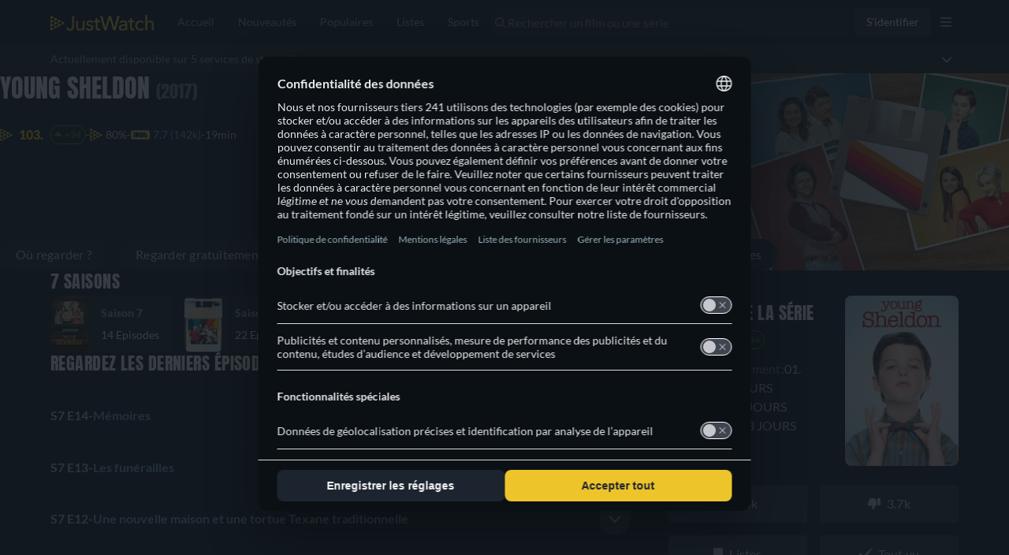

--- FILE ---
content_type: text/javascript
request_url: https://www.justwatch.com/appassets/js/1768597164328_chunk-d0caceb8.a075c2da.js
body_size: 2099
content:
(window.webpackJsonp=window.webpackJsonp||[]).push([["chunk-d0caceb8"],{c096:function(e,a,t){"use strict";t.r(a);var n=t("2b0e"),r=t("76f1"),u=t("f182"),l=t("9c11"),s=Object(n.defineComponent)({__name:"FlatBuy",props:{title:null,offers:null,seasonNumber:null},setup(e){const a=e,{language:t}=Object(l.f)(),{getOfferTextBlock:s,getInfoTextBlock:o,getRTLInfoTextBlock:i}=Object(u.b)(Object(n.toRefs)(a)),c=Object(n.computed)(()=>{switch(t.value){case"fi":return[o(r.n.Flatrate,"Tällä hetkellä voit katsoa elokuvan","suoratoistona palvelussa"),s(r.n.Buy," tai ostaa sen digitaalisena versiona palvelussa"),". "];case"ru":return[o(r.n.Flatrate,"В настоящее время Вы можете посмотреть","на"),s(r.n.Buy," или купить и скачать на"),". "];case"it":return[o(r.n.Flatrate,"Adesso puoi guardare","in streaming su"),s(r.n.Buy," o comprarlo scaricandolo su"),". "];case"de":return[o(r.n.Flatrate,"Du kannst","bei","legal im Stream anschauen"),s(r.n.Buy," oder bei","als Download kaufen"),". "];case"pt":return[o(r.n.Flatrate,"Você pode assistir","no","legalmente online"),s(r.n.Buy," ou no","para comprar o Download"),". "];case"fr":return[o(r.n.Flatrate,"En ce moment, vous pouvez regarder","en streaming sur"),s(r.n.Buy," ou l`acheter en téléchargement sur"),". "];case"es":return[o(r.n.Flatrate,"Actualmente, usted es capaz de ver","streaming en"),s(r.n.Buy," o comprarlo como descarga en"),". "];case"ja":return[o(r.n.Flatrate,"は","で配信中です。"),s(r.n.Buy,"配信版を購入してダウンロードする場合は","です"),"。"];case"ko":return[s(r.n.Flatrate,"현재 ",`에서 "${a.title}" 스트리밍 서비스 중이며 `),s(r.n.Buy,"","에서 유료 다운로드하실 수 있습니다.")];case"ro":return[o(r.n.Flatrate,"În prezent, puteți viziona","streaming pe"),s(r.n.Buy," sau să-l cumpărați prin descărcare pe"),". "];case"hu":return[o(r.n.Flatrate,"Jelenleg a(z)","adatfolyamként elérhető a(z)"),s(r.n.Buy," szolgáltatónál, vagy letölthető innen:"),". "];case"cs":return[o(r.n.Flatrate,"Aktuálně máte možnost sledovat","streaming u"),s(r.n.Buy," nebo si jej zakoupit ke stažení u"),". "];case"bg":return[o(r.n.Flatrate,"В момента можете да гледате стрийминг на","в","онлайн"),s(r.n.Buy," или да го купите като изтеглена версия в"),". "];case"ar":return[o(r.n.Flatrate,"يمكنكم حالياً مشاهدة","على"),s(r.n.Buy," أو شرائه وتنزيله على"),". "];case"pt":return[o(r.n.Flatrate,"Atualmente você pode assistir","em streaming via"),s(r.n.Buy," ou comprar como download nas plataformas:"),". "];case"tr":return[o(r.n.Flatrate,"Şu an","adlı yapımı"),s(r.n.Buy," üzerinden izleyebilir veya","üzerinden satın alarak indirebilirsiniz"),". "];case"sq":return[o(r.n.Flatrate,"Aktualisht, ju mund të shikoni","në"),s(r.n.Buy," ose ta blini si shkarkim në"),". "];case"pl":return[o(r.n.Flatrate,"Obecnie możesz oglądać","w streamingu w serwisie"),s(r.n.Buy," lub kupić go jako plik do pobrania w serwisie"),". "];case"ro":return[o(r.n.Flatrate,"Acum poți să vezi","pe"),s(r.n.Buy," sau să-l cumperi și să-l descarci de pe"),". "];case"az":return[o(r.n.Flatrate,"Hazırda siz","üzərindən"),s(r.n.Buy," yayımını izləyə və ya onu","vasitəsilə alaraq endirə bilərsiniz"),". "];case"el":return[o(r.n.Flatrate,"Προς το παρόν μπορείτε να παρακολουθήσετε τον τίτλο","με streaming στο"),s(r.n.Buy," ή να τον αγοράσετε ως αρχείο λήψης στο"),". "];case"sr":return[o(r.n.Flatrate,"Trenutno možete da gledate","strim na"),s(r.n.Buy," ili da ga kupite kao preuzimanje na"),". "];case"sv":return[o(r.n.Flatrate,"För närvarande kan du se","streama på"),s(r.n.Buy," eller köpa den som nedladdning på"),". "];case"uk":return[o(r.n.Flatrate,"Наразі ви можете дивитися трансляцію","на"),s(r.n.Buy," або придбати і завантажити її на"),". "];case"ur":return[i(r.n.Flatrate,"فی الحال آپ ","پر"),s(r.n.Buy,"اسٹریمنگ دیکھنے کے قابل ہیں یا اسے","پر ڈاؤن لوڈ کے طور پر خرید سکتے ہیں۔")];case"ur":return[i(r.n.Flatrate,"目前你可以在","观看",","),s(r.n.Buy," 或在","上购买下载")];case"en":default:return[o(r.n.Flatrate,"Currently you are able to watch","streaming on"),s(r.n.Buy," or buy it as download on"),". "]}});return{__sfc:!0,language:t,props:a,getOfferTextBlock:s,getInfoTextBlock:o,getRTLInfoTextBlock:i,text:c}}}),o=t("2877"),i=Object(o.a)(s,(function(){var e=this._self._c,a=this._self._setupProxy;return e("p",[this._v(this._s(a.text.join("")))])}),[],!1,null,null,null);a.default=i.exports},f182:function(e,a,t){"use strict";t.d(a,"a",(function(){return l})),t.d(a,"b",(function(){return o}));var n=t("2b0e"),r=t("3654"),u=t("f058");const l=(e,a)=>"ja"===a?`「${e}」`:`"${e}"`,s=(e=[])=>[...new Set(e.map(e=>e.package.clearName))],o=e=>{const a=Object(n.computed)(()=>{var a;return null!==(a=Object(r.toValue)(e.title))&&void 0!==a?a:""}),t=Object(n.computed)(()=>{var a;return null!==(a=Object(r.toValue)(e.offers))&&void 0!==a?a:[]}),o=Object(n.computed)(()=>{var a;return null!==(a=Object(r.toValue)(e.seasonNumber))&&void 0!==a?a:null}),{tc:i,locale:c}=Object(u.b)(),p=(e,a,n)=>`${a} ${s(t.value.filter(a=>a.monetizationType===e)).join(", ")}${n?" "+n:""}`;return{getOfferTextBlock:p,getInfoTextBlock:(e,t,n,r)=>{const u=null==o.value?a.value:`${a.value} - ${i("WEBAPP_SEASON")} ${o.value}`,s=`${t} ${l(u,c.value)} ${n}`;return"none"===e?s:p(e,s,r)},getRTLInfoTextBlock:(e,n,r,u)=>{const l=null==o.value?a.value:`${a.value} - ${i("WEBAPP_SEASON")} ${o.value}`;return`${n} ${s(t.value.filter(a=>a.monetizationType===e)).join(", ")} ${r} ${l}${u?" "+u:""}`}}}}}]);
//# sourceMappingURL=1768597164328_chunk-d0caceb8.a075c2da.js.map

--- FILE ---
content_type: text/javascript
request_url: https://www.justwatch.com/appassets/js/1768597164328_chunk-1b2e4653.120d1200.js
body_size: 16642
content:
(window.webpackJsonp=window.webpackJsonp||[]).push([["chunk-1b2e4653","chunk-2c3cbdd3","chunk-49ac3760"],{"02fc":function(e,t,o){(t=o("24fb")(!1)).push([e.i,".base-modal{display:flex;flex-direction:column}.base-modal .base-modal__header{padding:24px}.base-modal .base-modal-toolbar{display:flex;justify-content:space-between;align-items:center;--min-height:86px;--border-width:0!important}.base-modal .base-modal-toolbar .base-modal-title{font-size:20px;font-weight:500;letter-spacing:.0125em;padding:0 20px}.base-modal section{height:100%;overflow:auto}.base-modal__header__subtitle{font-size:14px;color:var(--ion-color-secondary-tint)}.base-modal__header__button:enabled span,.base-modal__header__icons:enabled span{color:#78a6b8}",""]),e.exports=t},"0472":function(e,t,o){var a=o("02fc");a.__esModule&&(a=a.default),"string"==typeof a&&(a=[[e.i,a,""]]),a.locals&&(e.exports=a.locals);(0,o("499e").default)("3a6cd245",a,!0,{sourceMap:!1,shadowMode:!1})},"062a":function(e,t,o){"use strict";var a=o("2b0e"),n=o("def1"),i=o("9c11"),r=Object(a.defineComponent)({__name:"PictureComp",props:{imageProfile:null,alt:{default:""},imageUrl:{default:""},fadeIn:{type:Boolean,default:!1},slug:{default:""},lazy:{type:Boolean,default:!0},loading:{default:"eager"},fetchpriority:{default:"auto"},sponsoredRecImages:{default:null},imagePropFilter:{default:()=>["avif","webp","jpeg"]},defaultImageFormat:null,imageProps:{default:void 0},objectPositionTop:{type:Boolean,default:!1}},emits:["imageLoad","imageError"],setup(e){const t=e,{pagesVisited:o}=Object(i.q)(),r=Object(a.computed)(()=>!t.lazy&&o.value<=1),l=Object(a.computed)(()=>{var e;return null!==(e=t.sponsoredRecImages)&&void 0!==e&&e.imageUrl?t.sponsoredRecImages.imageUrl:n.a.getDefaultImageUrl(t.imageUrl,t.imageProfile,t.slug,r.value,t.defaultImageFormat)}),c=Object(a.computed)(()=>{var e;return null!==(e=t.sponsoredRecImages)&&void 0!==e&&e.sourceSets?t.sponsoredRecImages.sourceSets:n.a.getSourceSetImages(t.imageUrl,t.imageProfile,t.slug,t.imagePropFilter,r.value,t.imageProps)});return{__sfc:!0,props:t,pagesVisited:o,isCriticalImage:r,defaultImageUrl:l,sourceSets:c}}}),l=(o("fd6e"),o("2877")),c=Object(l.a)(r,(function(){var e=this,t=e._self._c,o=e._self._setupProxy;return e.lazy?t("picture",{staticClass:"picture-comp"},[e._l(o.sourceSets,(function(o){return t("source",{key:`${o.sourceProp.viewport}${o.imageProp.type}`,attrs:{type:o.imageProp.type,media:o.media||void 0,"data-srcset":o.srcSet,fetchpriority:e.fetchpriority}})})),t("img",{directives:[{name:"image-fade-in",rawName:"v-image-fade-in",value:e.fadeIn,expression:"fadeIn"}],staticClass:"picture-comp__img lazyload",class:{"position-top":e.objectPositionTop},attrs:{"data-sizes":"auto",src:"[data-uri]","data-src":o.defaultImageUrl,alt:e.alt,loading:e.loading,fetchpriority:e.fetchpriority},on:{load:function(t){return e.$emit("imageLoad")},error:function(t){return e.$emit("imageError",o.defaultImageUrl)}}})],2):t("picture",{staticClass:"picture-comp"},[e._l(o.sourceSets,(function(o){return t("source",{key:`${o.sourceProp.viewport}${o.imageProp.type}`,attrs:{type:o.imageProp.type,media:o.media||void 0,srcset:o.srcSet,fetchpriority:e.fetchpriority}})})),t("img",{directives:[{name:"image-fade-in",rawName:"v-image-fade-in",value:e.fadeIn,expression:"fadeIn"}],staticClass:"picture-comp__img",class:{"position-top":e.objectPositionTop},attrs:{alt:e.alt,src:o.defaultImageUrl,loading:e.loading,fetchpriority:e.fetchpriority},on:{load:function(t){return e.$emit("imageLoad")},error:function(t){return e.$emit("imageError",o.defaultImageUrl)}}})],2)}),[],!1,null,"7f13a062",null);t.a=c.exports},"07ee":function(e,t,o){var a=o("fc26");a.__esModule&&(a=a.default),"string"==typeof a&&(a=[[e.i,a,""]]),a.locals&&(e.exports=a.locals);(0,o("499e").default)("ecb26530",a,!0,{sourceMap:!1,shadowMode:!1})},"0868":function(e,t,o){"use strict";o.d(t,"a",(function(){return c})),o.d(t,"b",(function(){return s}));var a=o("c091"),n=o("9c11"),i=o("84e9"),r=o("2b0e");const l={AU:"A$ ",NZ:"NZ$ "};function c(e){return Object(a.c)(e)&&!!e.retailPriceValue&&e.retailPriceValue>2}function s(){const{activeVariant:e,experimentInfo:t}=Object(i.d)("EXP_JWTV_PRICING"),{country:o}=Object(n.f)(),a=Object(r.computed)(()=>l[o.value]||""),c={variant_1:{code:"JWTV1DEAL",queryParam:"v1",calculatePrice:e=>a.value+(e-1).toFixed(2)},variant_2:{code:"JWTV20OFF",queryParam:"v2",calculatePrice:e=>a.value+(.8*e).toFixed(2)},variant_3:{code:"JWTV50OFF",queryParam:"v3",calculatePrice:e=>a.value+(.5*e).toFixed(2)}};return{jwtvPricingActiveVariant:e,activePromo:Object(r.computed)(()=>t.value.activated?c[t.value.variant]:null)}}},"09aa":function(e,t,o){"use strict";o("07ee")},1184:function(e,t,o){(t=o("24fb")(!1)).push([e.i,".buybox__heading[data-v-25bc3ef3]{display:flex;align-items:center;justify-content:space-between}.buybox__heading .buybox__heading__country-switcher[data-v-25bc3ef3]{display:block}@media(min-width:500px){.buybox__heading .buybox__heading__country-switcher[data-v-25bc3ef3]{display:none}}.buybox__heading__text[data-v-25bc3ef3]{font-weight:700;text-transform:uppercase;font-size:16px;color:#6a7c8f;margin:0;margin-block:16px 8px}.buybox__content>*+*[data-v-25bc3ef3]{margin-top:0;border-bottom:1px solid #10161d}.buybox__content[data-v-25bc3ef3]>:last-child{margin-top:8px;border:none}.buybox__content.exclude-last-line[data-v-25bc3ef3] :nth-last-child(3),.buybox__content .QualityTvBuyBox[data-v-25bc3ef3]{border:none}.buybox__content.inline[data-v-25bc3ef3]{display:flex;gap:16px;overflow-x:auto}.buybox__content.inline>*+*[data-v-25bc3ef3]{margin-top:0;border:none}.buybox .buybox-text[data-v-25bc3ef3]{word-wrap:break-word;line-height:normal}.buybox__content__timestamp[data-v-25bc3ef3]{font-size:13.5px;margin:0;margin-inline-end:3px;border:none}@media(max-width:550px){.buybox__content__timestamp[data-v-25bc3ef3]{font-size:11px}}.switchers-container[data-v-25bc3ef3]{display:flex;align-items:center;gap:8px}",""]),e.exports=t},1824:function(e,t,o){"use strict";o.d(t,"b",(function(){return n})),o.d(t,"a",(function(){return i}));const a={300:{percentage:50,country:["ALL"],hideOffer:!1}};function n(e,t,{andHide:o=!1}={}){const n=a[e];if(!n)return!1;const i=o&&n.hideOffer;return(n.country.includes(t)||n.country.includes("ALL"))&&100*Math.random()<n.percentage&&(!o||i)}function i(e){const t=new URL(e);return t.search="",t.href}},"1ffe":function(e,t,o){"use strict";o.d(t,"a",(function(){return c})),o.d(t,"b",(function(){return u}));var a=o("2b0e"),n=o("3654"),i=o("c635"),r=o("9c11"),l=o("17f0");const c=["es","en","de","fr","pt","it","sv","pl","bg","cs","fi","hu","ko","tr","az","el","ja","ro","ru","sr","uk","ur","ar"],s={tm453584:["DE","AT","CH"]};function u({offers:e,title:t,countryOrGeoCountry:o,hardcodedShortName:c}){const{geoSwiperPromotionCatalogue:u,isGeoSwiperCountry:d,geoSwiperOfferFilter:f}=Object(i.a)({title:t}),{country:p}=Object(r.f)(),{allProvidersByShortName:b}=Object(r.b)(),{activeRoute:m}=Object(r.k)(),v=Object(a.computed)(()=>{var e;return!(null===(e=m.value.name)||void 0===e||!e.includes("app.detail"))&&("tss360333"===Object(n.toValue)(t).id&&"DE"===p.value||(s[Object(n.toValue)(t).id]||[]).includes(Object(n.toValue)(p)))}),y=Object(a.computed)(()=>{var e;return null!==(e=Object(n.toValue)(o))&&void 0!==e?e:p.value}),_=Object(a.computed)(()=>Object(n.toValue)(c)),x=Object(a.computed)(()=>y.value!==p.value),h=Object(a.computed)(()=>d.value&&x.value?u(y,x):new Map(Object(l.c)({country:y,title:t}).filter(e=>!!b.value[e.shortName]).map(e=>[e.shortName,e]))),g=Object(a.computed)(()=>Object(n.toValue)(e)),O=Object(a.computed)(()=>{if(v.value)return null;if(_.value){const e=Object(l.e)({country:y,title:t}).filter(e=>f(e,x,_.value)||!!b.value[e.shortName]).map(e=>g.value.find(t=>t.package.shortName===e.shortName)).find(e=>(null==e?void 0:e.package.shortName)===_.value);return null!=e?e:null}const e=Array.from(h.value.keys()).map(e=>g.value.find(t=>t.package.shortName===e)).find(e=>null!=e);return null!=e?e:null}),w=Object(a.computed)(()=>null!==O.value),j=Object(a.computed)(()=>{if(v.value)return null;if(_.value){const e=Object(l.e)({country:y,title:t}).filter(e=>f(e,x,_.value)||!!b.value[e.shortName]).find(e=>e.shortName===_.value);if(e)return e}var e;if(O.value)return null!==(e=h.value.get(O.value.package.shortName))&&void 0!==e?e:null;const{done:o,value:a}=h.value.values().next();return o?null:a}),B=Object(a.computed)(()=>j.value?j.value.offer(O,y,w):O.value);return{promotionCatalogue:h,inPromotionCatalogue:w,bestTitleOffer:O,catalogueItem:j,promotionOffer:B}}},2946:function(e,t,o){"use strict";o("5f6f")},3309:function(e,t,o){"use strict";var a=o("2b0e"),n=o("9c11"),i=o("6041"),r=o("f65f"),l=o("11ca"),c=Object(a.defineComponent)({__name:"BuyBoxCountrySwitcher",props:{hideText:{type:Boolean},additionalContexts:null},setup(e){const t=e,c=Object(a.defineAsyncComponent)(()=>Promise.resolve().then(o.bind(null,"5a6f"))),{webLocale:s,countryEmoji:u}=Object(n.f)();return{__sfc:!0,CountrySwitcherModal:c,webLocale:s,countryEmoji:u,props:t,openCountrySwitcherModal:()=>{i.a.openModal(c,{closable:!0}),r.TrackingHelper.trackEvent("userinteraction",{action:"country_selector_clicked"},t.additionalContexts)},faAngleDown:l.a}}}),s=(o("f8ec"),o("2877")),u=Object(s.a)(c,(function(){var e=this,t=e._self._c,o=e._self._setupProxy;return t("div",{staticClass:"country-switcher__wrapper"},[e.hideText?e._e():t("p",{staticClass:"country-switcher__streaming_in"},[e._v(" "+e._s(e.$t("WEBAPP_COUNTRY_SWITCHER_STREAMING_IN")+" ")+" ")]),t("button",{staticClass:"country-switcher__button",on:{click:function(e){return e.preventDefault(),o.openCountrySwitcherModal.apply(null,arguments)}}},[e._v(" "+e._s(o.countryEmoji)+" "),t("span",{staticClass:"country-switcher__country_name"},[e._v(" "+e._s(e.$t("WEBAPP_COUNTRY_"+o.webLocale.toUpperCase()))+" ")]),t("FontAwesomeIcon",{attrs:{icon:o.faAngleDown}})],1)])}),[],!1,null,"76b2ea5a",null);t.a=u.exports},"34d7":function(e,t,o){"use strict";o("5538")},3546:function(e,t,o){"use strict";o.d(t,"a",(function(){return a})),o.d(t,"d",(function(){return n})),o.d(t,"b",(function(){return i})),o.d(t,"c",(function(){return r}));const a={SearchPage:"sp",HomePage:"hm",SearchBox:"sb"},n={SVOD:["hst","sst","dnp","viu"],TVOD:["itu"],FREE:["atp","amp","prv","cru"],JWTV:["jwt"]},i=Object.fromEntries(Object.entries(n).flatMap(([e,t])=>t.map(t=>[t,e]))),r=Object.keys(i)},"3b52":function(e,t,o){var a=o("a4d1");a.__esModule&&(a=a.default),"string"==typeof a&&(a=[[e.i,a,""]]),a.locals&&(e.exports=a.locals);(0,o("499e").default)("34a542e1",a,!0,{sourceMap:!1,shadowMode:!1})},"48e0":function(e,t,o){var a=o("1184");a.__esModule&&(a=a.default),"string"==typeof a&&(a=[[e.i,a,""]]),a.locals&&(e.exports=a.locals);(0,o("499e").default)("327cf4f0",a,!0,{sourceMap:!1,shadowMode:!1})},"492e":function(e,t,o){"use strict";o("0472")},"4f10":function(e,t,o){"use strict";var a=o("2b0e"),n=o("9c11"),i=o("1db5"),r=o("4bcb"),l=o("1824"),c=o("713d"),s=o("76f1"),u=o("80c8"),d=o("f382"),f=o("f81c"),p=o("7363"),b=o("bb09"),m=o("5216"),v=o("6ee8"),y=o("3654"),_=o("eb87"),x=o("61be"),h=o("11ca"),g=o("84e9"),O=o("c091"),w=o("7b10"),j=o("0868"),B=Object(a.defineComponent)({__name:"GridOffer",props:{offer:null,promoted:{type:Boolean,default:!1},objectType:null,hidePresentationTypeLabel:{type:Boolean,default:!1},title:null,hideLeavingShowIcon:{type:Boolean,default:!1},additionalContexts:{default:()=>[]}},emits:["clickOut"],setup(e,{emit:t}){const B=e,C={plexplayer:{cmp:()=>o.e("chunk-7255f88e").then(o.bind(null,"eb4a"))},justwatchtv:{cmp:()=>o.e("chunk-3e6d9158").then(o.bind(null,"87f2"))},ottstudioplayer:{cmp:()=>o.e("chunk-5d7b72b0").then(o.bind(null,"49a3"))}},{country:T,webLocale:k}=Object(n.f)(),{isLoggedIn:P}=Object(n.r)(),{xServeTrack:I}=Object(n.a)(),E=Object(a.computed)(()=>Object(j.a)(B.offer)),{activeVariant:A}=Object(g.c)("EXP_JWTV_PRICING",E),{activePromo:S}=Object(j.b)(),N=Object(a.computed)(()=>{const e=B.offer.retailPriceValue;var t,o,a;return S.value&&e&&A.value?null!==(t=null===(o=S.value)||void 0===o||null===(a=o.calculatePrice)||void 0===a?void 0:a.call(o,e))&&void 0!==t?t:e:null}),{isPromotionOffer:R,providerPromotion:F}=Object(x.c)(),L=Object(a.computed)(()=>!B.offer.bundleId&&R(B.offer)),D=Object(a.computed)(()=>["plexplayer","justwatchtv","ottstudioplayer"].includes(B.offer.package.technicalName)),M=Object(a.computed)(()=>D.value?"video_player":B.promoted?"promoted":"regular"),{clickoutType:V,placement:$}=Object(_.c)(M.value),U=Object(a.inject)(_.b,void 0),z=Object(a.computed)(()=>Object(l.b)(B.offer.package.packageId,T.value)),W=Object(a.inject)("isBannerBuyBox",!1),G=Object(a.inject)("isMiddleBuyBox",!1),q=Object(a.inject)("titleContext",Object(a.ref)(null)),H=Object(a.inject)("titleSourceId",null),Y=Object(a.inject)("noOffer",void 0),K=Object(a.computed)(()=>{var e;return null!=U?U:null===(e=B.title)||void 0===e?void 0:e.id}),{isArbitrating:J,withArbitrageTracking:Q,trackTagEvent:X}=Object(i.c)({entityId:K}),Z=Object(a.computed)(()=>Object(y.toValue)(W)?c.d.BANNER_BUYBOX:Object(y.toValue)(G)?c.d.MIDDLE_BUYBOX:B.promoted?c.d.PROMOTED_BUYBOX:void 0),ee=Object(a.inject)("buyboxIndex",void 0),te=Object(a.computed)(()=>!B.promoted&&P.value&&!!B.offer.availableTo&&Object(r.a)(new Date(B.offer.availableTo))<30);function oe(e){return e.setForTracking("offerLocation",Z.value).updateContext("ClickoutContextGraphql","contentType",te.value?v.a.LeavingSoon:void 0).updateContext("ClickoutContextGraphql","placement",$).updateContext("ClickoutContextGraphql","clickoutType",V).updateContext("ClickoutContextGraphql","noOffer",Y).updateContext("ClickoutContextGraphql","rowNumber",Object(y.toValue)(ee)).set("uct_country",T.value).set("uct_buybox",B.promoted?c.a.Promoted:c.a.Normal).setTitleSourceId(H).setCanary(I.value)}const ae=Object(a.computed)(()=>{var e;let t=new u.b(B.offer);if(L.value&&null!==(e=F.value)&&void 0!==e&&e.url){const e={...B.offer,standardWebURL:F.value.url};t=new u.b(e).skipRedirect()}if(z.value){const e=Object(l.a)(B.offer.standardWebURL),o={...B.offer,standardWebURL:e};t=new u.b(o).skipRedirect()}if(J.value&&["amp","atp"].includes(B.offer.package.shortName)){const e=Q({offer:()=>B.offer,title:()=>B.title,placement:"ro"});if(e)return e.apply(oe)}const o=t.apply(oe);return q.value&&o.addContexts(q.value).updateContext("TitleContextGraphql","jwRawEntityId",K.value),[9,119].includes(B.offer.package.packageId)?o.set("r",o.get("r").replace("app.primevideo.com","www.primevideo.com")):o}),ne=Object(a.computed)(()=>{if(L.value&&F.value.offerText)return F.value.offerText;const e=Object(c.f)(B.offer,B.objectType);return e?B.offer.monetizationType===s.n.FlatrateAndBuy?e+(null!==(t=null===(o=B.offer)||void 0===o?void 0:o.retailPrice)&&void 0!==t?t:""):e:B.offer.retailPrice;var t,o}),ie=Object(a.computed)(()=>{switch(B.offer.presentationType){case s.v.Hd:return"HD";case s.v["4K"]:return"4K";case s.v.Dvd:return"DVD";case s.v.Bluray:case s.v.Bluray_4K:return"Blu-Ray";default:return""}}),re=Object(a.computed)(()=>p.a.isSponsoredOfferGraphql(B.offer.package.packageId,k.value)?"nofollow sponsored noopener":"nofollow noopener"),le=Object(a.computed)(()=>({...d.a,callback:se})),{onIntersection:ce}=Object(d.b)({additionalContexts:()=>B.additionalContexts});function se(e){ce(ae.value,e)}const{openRentalModal:ue}=Object(w.a)();return{__sfc:!0,playerModalByProvider:C,props:B,emit:t,country:T,webLocale:k,isLoggedIn:P,xServeTrack:I,jwtvPricingExpCondition:E,activeVariant:A,activePromo:S,jwtvPriceOverride:N,isPromotionOffer:R,providerPromo:F,isProviderPromo:L,isModalProvider:D,_clickoutType:M,clickoutType:V,placement:$,episodeEntityId:U,shouldMaskClicks:z,isBannerBuyBox:W,isMiddleBuyBox:G,titleContext:q,titleSourceId:H,noOffer:Y,jwRawEntityId:K,isArbitrating:J,withArbitrageTracking:Q,trackTagEvent:X,offerLocation:Z,buyboxIndex:ee,isLeavingIconShown:te,clickoutBase:oe,offerUrl:ae,offerLabel:ne,presentationTypeLabel:ie,isSponsoredOffer:re,observeVisibilityOptions:le,onIntersection:ce,onVisibilityChanged:se,handleClickOut:function(){X(()=>B.offer),t("clickOut",{buyboxOffer:B.offer,isBundle:!!B.offer.iconUrl,isLeavingIconShown:te.value})},openRentalModal:ue,openModal:function(){if(!D.value)return;const e=C[B.offer.package.technicalName];if(Object(O.c)(B.offer))return Object(u.h)(ae.value),void ue({offer:B.offer,title:B.title,clickoutUrl:ae.value,expPromoCode:A.value?S.value:null});f.ModalHelper.openModal(e.cmp,{offer:B.offer,title:B.title},{cssClass:"trailer-modal"},"",!0,[]),Object(u.h)(ae.value)},ClickoutAnchor:b.a,ProviderIcon:m.a,faClock:h.s}}}),C=(o("09aa"),o("2877")),T=Object(C.a)(B,(function(){var e,t=this,o=t._self._c,a=t._self._setupProxy;return o(a.isModalProvider?"button":a.ClickoutAnchor,t._b({directives:[{name:"observe-visibility",rawName:"v-observe-visibility",value:a.observeVisibilityOptions,expression:"observeVisibilityOptions"}],tag:"component",staticClass:"offer",attrs:{rel:a.isSponsoredOffer,referrerpolicy:a.shouldMaskClicks?"no-referrer":void 0,clickoutType:"regular",target:"_blank"},on:{click:function(e){a.isModalProvider?a.openModal():a.handleClickOut()}}},"component",a.isModalProvider?{}:{href:a.offerUrl},!1),[o("span",{staticClass:"picture-wrapper"},[a.isProviderPromo&&null!==(e=a.providerPromo)&&void 0!==e&&e.ribbon?o("span",{staticClass:"ribbon"},[t._v(t._s(a.providerPromo.ribbon))]):t._e(),o(a.ProviderIcon,{attrs:{lazy:!1,providerShortName:t.offer.package.shortName,iconUrl:t.offer.package.icon}})],1),o("div",{staticClass:"offer__label",class:{promoted:t.promoted}},[t._t("default",(function(){return[a.jwtvPriceOverride?o("span",[t._v(" "+t._s(a.jwtvPriceOverride)+" ")]):o("span",[t._v(t._s(a.offerLabel))])]})),o("span",{directives:[{name:"show",rawName:"v-show",value:!t.hidePresentationTypeLabel&&a.presentationTypeLabel,expression:"!hidePresentationTypeLabel && presentationTypeLabel"}],staticClass:"offer__label--presentation"},[t._v(" "+t._s(a.presentationTypeLabel)+" ")]),!t.hideLeavingShowIcon&&a.isLeavingIconShown?o("span",{staticClass:"offer__label--leaving-icon"},[o("FontAwesomeIcon",{attrs:{slot:"icon",icon:a.faClock},slot:"icon"})],1):t._e()],2)])}),[],!1,null,"0a248cba",null);t.a=T.exports},5538:function(e,t,o){var a=o("9722");a.__esModule&&(a=a.default),"string"==typeof a&&(a=[[e.i,a,""]]),a.locals&&(e.exports=a.locals);(0,o("499e").default)("a9bec944",a,!0,{sourceMap:!1,shadowMode:!1})},"5a6f":function(e,t,o){"use strict";o.r(t);var a=o("2b0e"),n=o("6042"),i=o("7b5d"),r=o("2ec0"),l=o("ca0f"),c=o("f65f"),s=o("9c11"),u=o("6815"),d=o("f058"),f=Object(a.defineComponent)({__name:"CountryList",props:{additionalContexts:{default:()=>[]}},emits:["selected-country"],setup(e,{emit:t}){const o=e,{tc:n}=Object(d.b)(),{setWebLocale:f,loadLocales:p,locales:b,webLocale:m,setLanguageWhenUserDidNot:v}=Object(s.f)();p();const y=Object(u.c)(),{urlMetadata:_}=Object(s.k)(),x=Object(a.ref)(""),h=Object(a.computed)(()=>{var e,t;return Object.fromEntries((null!==(e=null===(t=_.value)||void 0===t?void 0:t.allHrefLangTags)&&void 0!==e?e:[]).map(e=>[e.href.slice(1,3),e.href]))}),g=Object(a.computed)(()=>b.value.map(e=>e.webLocale).includes(m.value)?m.value:""),O=Object(a.computed)(()=>b.value.filter(e=>e.webLocale in h.value&&(!x.value||Object.values(e.country_names).map(e=>e.toLowerCase()).concat(e.country.toLowerCase()).some(e=>e.includes(x.value.toLowerCase())))).map(e=>e.webLocale).sort((e,t)=>n("WEBAPP_COUNTRY_"+e.toUpperCase()).localeCompare(n("WEBAPP_COUNTRY_"+t.toUpperCase()))));return{__sfc:!0,props:o,emit:t,tc:n,setWebLocale:f,loadLocales:p,locales:b,webLocale:m,setLanguageWhenUserDidNot:v,router:y,urlMetadata:_,search:x,localesWithPages:h,availableWebLocale:g,webLocales:O,selectWebLocale:async function(e){if(e===m.value)return;const a=h.value[e];if(null==a)return;const n=(l.i[e]||"").substring(0,2);await f(e),await v(n),c.TrackingHelper.trackEvent("userinteraction",{action:"country_selector_toggled",property:e},o.additionalContexts),await y.push({path:a}),t("selected-country",e)},CountryListItem:i.a,SearchBar:r.a}}}),p=(o("8ec5"),o("2877")),b=Object(p.a)(f,(function(){var e=this._self._c,t=this._self._setupProxy;return e("div",{staticClass:"country-list"},[e(t.CountryListItem,{attrs:{highlighted:!0,webLocale:t.availableWebLocale}}),e("hr"),e(t.SearchBar,{attrs:{placeholder:this.$tc("WEBAPP_HYBRIDAPP_ONBOARDING_FILTER_COUNTRY")},model:{value:t.search,callback:function(e){t.search=e},expression:"search"}}),this._l(t.webLocales,(function(o){return e(t.CountryListItem,{key:o,attrs:{selected:o===t.webLocale,webLocale:o},on:{click:function(e){return t.selectWebLocale(o)}}})}))],2)}),[],!1,null,"3c8e497d",null).exports,m=o("6041"),v=Object(a.defineComponent)({__name:"CountrySwitcherModal",props:{countrySelectedCallback:null,additionalContexts:null},setup(e){const t=e;return{__sfc:!0,props:t,closeSelf:async function(){var e;null===(e=t.countrySelectedCallback)||void 0===e||e.call(t),m.a.close()},BaseModal:n.a,CountryList:b}}}),y=(o("d220"),Object(p.a)(v,(function(){var e=this,t=e._self._c,o=e._self._setupProxy;return t(o.BaseModal,{staticClass:"country-switcher-modal",attrs:{title:e.$tc("WEBAPP_ACCOUNTMODAL_MAIN_COUNTRY")},on:{dismiss:function(t){return e.$emit("dismiss")}}},[t("div",{staticClass:"country-switcher-modal-content"},[t("div",{key:"country"},[t(o.CountryList,{attrs:{additionalContexts:e.additionalContexts},on:{"selected-country":o.closeSelf}})],1)])])}),[],!1,null,null,null));t.default=y.exports},"5c21":function(e,t,o){(t=o("24fb")(!1)).push([e.i,".price-comparison__wrapper[data-v-16b9afc3]{display:flex;align-items:center;padding-left:10px;padding-right:10px;background:#0a151f}.price-comparison__additional-filter[data-v-16b9afc3]{display:flex;align-items:center;justify-content:flex-start;padding:4px 8px;background:#0a151f}.price-comparison__additional-filter__heading[data-v-16b9afc3]{color:var(--ion-color-secondary-tint);text-transform:uppercase;font-weight:700;font-size:14px}.price-comparison__additional-filter__heading .filter-text[data-v-16b9afc3]{padding-left:4px}.country-switcher__wrapper[data-v-16b9afc3]{display:flex;align-items:center;justify-content:flex-start;margin-inline-start:auto}@media(max-width:500px){.country-switcher__wrapper[data-v-16b9afc3]{display:none}}.country-switcher__button[data-v-16b9afc3]{border:1px solid transparent;border-radius:4px;font-size:15px;background-color:var(--ion-color-secondary-shade);color:#fff;padding:5px 10px;cursor:pointer;text-overflow:ellipsis;overflow:hidden;transition:background-color .1s linear}.country-switcher__button[data-v-16b9afc3]:active{background-color:transparent}.country-switcher__streaming_in[data-v-16b9afc3]{color:var(--ion-color-secondary-tint);background:#0a151f;font-weight:700;font-size:15px;margin-inline-end:8px}@media(max-width:1200px){.country-switcher__country_name[data-v-16b9afc3]{display:none}}@media(max-width:1024px){.country-switcher__streaming_in[data-v-16b9afc3]{display:none}}",""]),e.exports=t},"5f6f":function(e,t,o){var a=o("5c21");a.__esModule&&(a=a.default),"string"==typeof a&&(a=[[e.i,a,""]]),a.locals&&(e.exports=a.locals);(0,o("499e").default)("eca4afc4",a,!0,{sourceMap:!1,shadowMode:!1})},6042:function(e,t,o){"use strict";var a=o("2b0e"),n=o("299e"),i=o("11ca"),r=o("92b0"),l=Object(a.defineComponent)({__name:"BaseModal",props:{title:null,subTitle:null,closable:{type:Boolean,default:!0},position:{default:"default"},hasHeader:{type:Boolean,default:!0},hasDoneButton:{type:Boolean},disableDoneButton:{type:Boolean},onWillDismiss:{type:Function,default:()=>Promise.resolve()}},emits:["closed","dismiss"],setup(e,{emit:t}){const o=e,l=Object(a.computed)(()=>["base-modal",{"base-modal-bottom":"bottom"===o.position}]);return Object(a.onMounted)(async()=>{await o.onWillDismiss(),t("closed")}),{__sfc:!0,props:o,classes:l,emit:t,close:function(){t("dismiss"),t("closed")},BasicButton:n.default,faTimes:i.eb,jwCheckIcon:r.a}}}),c=(o("492e"),o("2877")),s=Object(c.a)(l,(function(){var e=this,t=e._self._c,o=e._self._setupProxy;return t("div",{class:o.classes},[e.hasHeader?t("header",{staticClass:"base-modal__header"},[t("div",{staticClass:"base-modal-toolbar"},[e.title||e.subTitle?t("div",{staticClass:"base-modal__header__title base-modal-title"},[t("div",{staticStyle:{"white-space":"nowrap","text-overflow":"ellipsis",overflow:"hidden"}},[e._v(" "+e._s(e.title)+" ")]),e.subTitle?t("div",{staticClass:"base-modal__header__subtitle"},[e._v(" "+e._s(e.subTitle)+" ")]):e._e()]):e._e(),e.closable?t("div",{staticClass:"base-modal__header__icons"},[t("button",{on:{click:o.close}},[t("FontAwesomeIcon",{attrs:{slot:"icon-only",icon:o.faTimes},slot:"icon-only"})],1)]):e._e(),e.hasDoneButton?t(o.BasicButton,{staticClass:"base-modal__header__button",attrs:{slot:"end",disabled:e.disableDoneButton,filled:!1},on:{click:o.close},slot:"end"},[t("FontAwesomeIcon",{attrs:{icon:o.jwCheckIcon}}),e._v("  "+e._s(e.$tc("WEBAPP_DONE"))+" ")],1):e._e()],1)]):e._e(),t("section",{staticClass:"base-modal__body"},[e._t("default")],2),e.$slots.footer?t("footer",{},[e._t("footer")],2):e._e()])}),[],!1,null,null,null);t.a=s.exports},"69db":function(e,t,o){"use strict";o("89f4");var a=o("2877"),n=Object(a.a)({},(function(){return(0,this._self._c)("div",{staticClass:"jw-chip-buttons",attrs:{role:"group"}},[this._t("default")],2)}),[],!1,null,null,null);t.a=n.exports},7363:function(e,t,o){"use strict";o.d(t,"a",(function(){return n}));const a={ar:[2,3,337,350,444,521,619],at:[2,3,9,10,40,68,99,133,310,337,350,444,521,533],au:[2,3,10,68,99,119,134,151,223,246,269,337,350,357,378,385,444,521,536],be:[2,3,223,310,337,350,389,444,521],bg:[2,350,444,521],bo:[2,3,337,350,444,521,619],br:[2,3,68,119,269,337,350,444,464,521,619],ca:[2,3,10,68,99,143,182,194,196,197,204,205,223,294,296,331,337,350,444,464,521,529,536,587,588,589,605,606,608,609,611,612],ch:[2,3,68,133,337,350,389,444,521],cl:[2,3,337,350,444,521,619],co:[2,3,337,350,444,521,619],cr:[2,3,337,350,444,521,619],cz:[2,3,350,444,521],de:[2,3,9,10,29,30,40,50,68,99,133,194,195,201,204,285,286,304,310,334,337,350,389,421,444,521,533,536],dk:[2,3,68,76,77,223,337,350,444,521,384],ec:[2,3,337,350,444,521,619],ee:[2,3,76,350,444,521],es:[2,3,10,63,68,119,194,257,337,350,393,444,521,384],fi:[2,3,68,76,77,223,337,350,444,521,384],fr:[2,3,10,68,119,193,194,239,337,345,350,381,444,521,536],gr:[2,3,350,444,521],gt:[2,3,337,350,444,521,619],hk:[2,3],hn:[2,3,337,350,444,521,619],hu:[2,3,350,444,521],id:[2,3,350,444,521],ie:[2,3,68,99,223,337,350,444,521],in:[2,3,350,444,521],it:[2,3,10,40,68,119,194,337,350,444,521],jp:[2,3,9,10,15,68,194,350,390,444,521],kr:[3,444,521],lt:[2,3,76,350,444,521],lv:[2,3,76,350,444,521],mx:[2,3,10,68,119,269,337,350,444,464,521,619],my:[2,3,350,444,521],nl:[2,3,10,68,119,194,223,297,337,350,389,444,521],no:[2,3,68,76,77,223,337,350,444,521,384],nz:[2,3,68,99,269,337,350,357,444,521],pe:[2,3,337,350,444,521,619],ph:[2,3,223,350,444,521],pl:[2,3,40,350,444,521],pt:[2,3,337,350,444,521],py:[2,3,337,350,444,521,619],ro:[350,444,521],ru:[2,3,350,444,521],se:[2,3,68,76,77,223,337,350,444,521,384],sg:[2,3,223,337,350,444,521],th:[2,3,350,444,521],tr:[2,3,444,521],tw:[2],uk:[2,3,10,40,68,99,189,194,196,197,199,201,204,223,269,287,296,337,350,444,521,529,536,584,588,595,596,597,598,599,600,601,602,603,604,618],us:[2,3,7,9,10,15,60,68,99,105,143,194,196,197,198,199,200,201,202,203,204,205,257,261,262,263,269,279,288,289,290,291,292,293,294,295,299,331,332,337,343,350,384,386,387,444,464,521,529,531,536,582,583,584,613,617],ve:[2,3,337,350,444,521,619],za:[2,3,350,444,521]},n={isSponsoredOffer(e,t){var o,n;return null!==(o=null===(n=a[t])||void 0===n?void 0:n.includes(e.provider.packageId))&&void 0!==o&&o},isSponsoredOfferGraphql(e,t){var o,n;return null!==(o=null===(n=a[t])||void 0===n?void 0:n.includes(e))&&void 0!==o&&o}}},7394:function(e,t,o){var a=o("9bf4");a.__esModule&&(a=a.default),"string"==typeof a&&(a=[[e.i,a,""]]),a.locals&&(e.exports=a.locals);(0,o("499e").default)("67ec0042",a,!0,{sourceMap:!1,shadowMode:!1})},"74b6":function(e,t,o){var a=o("f953");a.__esModule&&(a=a.default),"string"==typeof a&&(a=[[e.i,a,""]]),a.locals&&(e.exports=a.locals);(0,o("499e").default)("167148eb",a,!0,{sourceMap:!1,shadowMode:!1})},"7b5d":function(e,t,o){"use strict";var a=o("2b0e"),n=o("11ca"),i=o("92b0"),r=Object(a.defineComponent)({__name:"CountryListItem",props:{webLocale:null,selected:{type:Boolean,default:!1},excluded:{type:Boolean,default:!1}},setup(e){const t=e,o=Object(a.computed)(()=>({"country-list-item":!0,"country-list-item--selected":t.selected,"country-list-item--excluded":t.excluded})),r=Object(a.computed)(()=>t.excluded?n.K:t.selected?i.a:void 0),l=Object(a.computed)(()=>`${JW_CONFIG.ASSETS_URL}/flags/${t.webLocale.toUpperCase()}.png`);return{__sfc:!0,props:t,classNames:o,icon:r,src:l}}}),l=(o("dd4c"),o("2877")),c=Object(l.a)(r,(function(){var e=this,t=e._self._c,o=e._self._setupProxy;return t("div",{class:o.classNames,on:{click:function(t){return e.$emit("click",t)}}},[t("div",{staticClass:"country-list-item__container"},[t("a",[t("img",{staticClass:"country-list-item__flag",attrs:{src:o.src,alt:e.webLocale}}),t("span",{staticClass:"country-list-item__text"},[e._v(" "+e._s(e.$t("WEBAPP_COUNTRY_"+e.webLocale.toUpperCase()))+" ")])]),e.selected||e.excluded?t("FontAwesomeIcon",{staticClass:"country-list-item__icon",attrs:{icon:o.icon}}):e._e()],1)])}),[],!1,null,null,null);t.a=c.exports},"7c82":function(e,t,o){var a=o("d7d0");a.__esModule&&(a=a.default),"string"==typeof a&&(a=[[e.i,a,""]]),a.locals&&(e.exports=a.locals);(0,o("499e").default)("27390b99",a,!0,{sourceMap:!1,shadowMode:!1})},"885c":function(e,t,o){(t=o("24fb")(!1)).push([e.i,'.country-switcher__wrapper[data-v-76b2ea5a]{display:flex;align-items:center;justify-content:flex-start;margin-inline-start:auto}.country-switcher__button[data-v-76b2ea5a]{display:flex;height:32px;padding:8px 16px;justify-content:center;align-items:center;gap:8px;border:1px solid transparent;border-radius:8px;background:#303740;color:#c6c8cd;font-size:16px;text-overflow:ellipsis;overflow:hidden;transition:background-color .1s linear;letter-spacing:.24px;cursor:pointer}.country-switcher__button[data-v-76b2ea5a]:active{background-color:transparent}.country-switcher__streaming_in[data-v-76b2ea5a]{margin:0;margin-inline-end:8px;color:#6f7d90;font-feature-settings:"clig" off,"liga" off;font-size:16px;letter-spacing:.24px}@media(max-width:1024px){.country-switcher__country_name[data-v-76b2ea5a],.country-switcher__streaming_in[data-v-76b2ea5a]{display:none}}',""]),e.exports=t},"89f4":function(e,t,o){"use strict";o("fc25")},"8ec5":function(e,t,o){"use strict";o("9d84")},9722:function(e,t,o){(t=o("24fb")(!1)).push([e.i,".bundle[data-v-44bca560]{flex-direction:column}.bundle[data-v-44bca560],.bundle__link[data-v-44bca560]{display:flex;align-items:center}.bundle__link[data-v-44bca560]{justify-content:center}.bundle__icon[data-v-44bca560]{z-index:10}.bundle__icon[data-v-44bca560]:not(:first-of-type):first-child{z-index:9}.bundle__icon[data-v-44bca560]:not(:first-of-type):nth-child(2){z-index:8}.bundle__icon[data-v-44bca560]:not(:first-of-type):nth-child(3){z-index:7}.bundle__icon[data-v-44bca560]:not(:first-of-type):nth-child(4){z-index:6}.bundle__icon[data-v-44bca560]:not(:first-of-type):nth-child(5){z-index:5}.bundle__icon[data-v-44bca560]:not(:first-of-type):nth-child(6){z-index:4}.bundle__icon[data-v-44bca560]:not(:first-of-type):nth-child(7){z-index:3}.bundle__icon[data-v-44bca560]:not(:first-of-type):nth-child(8){z-index:2}.bundle__icon[data-v-44bca560]:not(:first-of-type):nth-child(9){z-index:1}.bundle__icon[data-v-44bca560]:not(:first-of-type):nth-child(10){z-index:0}.bundle__icon[data-v-44bca560]:not(:first-of-type) img.provider-icon.square{width:34px;height:34px;min-width:34px;margin-inline-start:-10px}.bundle__label[data-v-44bca560]{margin:0;text-align:center;font-size:13px;text-decoration:none;color:#d5d5d5;white-space:nowrap}.bundle__label--presentation[data-v-44bca560]{margin-inline-start:3px;font-size:9px;font-weight:700;color:#fbc500;text-transform:uppercase}.bundle__label--presentation.bluray[data-v-44bca560]{color:#78a6b8;text-transform:none}.bundle__label--presentation.dvd[data-v-44bca560]{color:#8c8c8c}",""]),e.exports=t},"9bf4":function(e,t,o){(t=o("24fb")(!1)).push([e.i,".country-list-item{transition:background-color .3s,color .3s ease-in;font-size:14px;text-align:start;cursor:pointer}.country-list-item__container{position:relative;padding:10px 0}@media(min-width:480px){.country-list-item__container{padding:5px 0}}.country-list__highlighted .country-list-item__container{border:none}.country-list-item .country-list-item__flag{height:32px;width:32px;margin-inline-end:5px}.country-list-item--selected .country-list-item__text{color:#d5d5d5}.country-list-item__icon{position:absolute;top:18px}[dir=ltr] .country-list-item__icon{right:11px}[dir=rtl] .country-list-item__icon{left:11px}.country-list-item--excluded,.country-list-item--selected{margin-left:-15px;margin-right:-15px;background-color:rgba(120,166,184,.2);padding-left:15px;padding-right:15px}.country-list__highlighted{font-size:20px}.country-list__highlighted .country-list-item__text{color:#d5d5d5!important}",""]),e.exports=t},"9d84":function(e,t,o){var a=o("f942");a.__esModule&&(a=a.default),"string"==typeof a&&(a=[[e.i,a,""]]),a.locals&&(e.exports=a.locals);(0,o("499e").default)("2aae9791",a,!0,{sourceMap:!1,shadowMode:!1})},a4d1:function(e,t,o){(t=o("24fb")(!1)).push([e.i,".picture-comp[data-v-7f13a062]{width:100%;max-height:none}.picture-comp__img[data-v-7f13a062]{display:inline-block;width:100%;height:100%;-o-object-fit:cover;object-fit:cover}.picture-comp__img.position-top[data-v-7f13a062]{-o-object-position:50% 15%;object-position:50% 15%}",""]),e.exports=t},c166:function(e,t,o){(t=o("24fb")(!1)).push([e.i,".jw-chip-buttons{display:flex;text-align:center}.jw-chip-buttons .jw-chip-button{width:100%;border-inline-end-width:0!important;margin-inline-end:0;margin-bottom:0}.jw-chip-buttons .jw-chip-button:last-child{border-inline-end-width:1px!important}",""]),e.exports=t},c635:function(e,t,o){"use strict";o.d(t,"a",(function(){return m}));var a=o("76f1"),n=o("5184"),i=o("5027");const r=n.a`
	query GetGeoSwiperOffers(
		$nodeId: ID!
		$country: Country!
		$language: Language!
		$platform: Platform! = WEB
		$filter: OfferFilter!
	) {
		node(id: $nodeId) {
			id
			__typename
			... on MovieOrShowOrSeason {
				__typename
				geoOffers: offers(country: $country, platform: $platform, filter: $filter) {
					__typename
					id
					...TitleOffer
				}
			}
		}
	}
	${i.b}
`;var l=o("4ba1"),c=o("9c11"),s=o("9353"),u=o("17f0"),d=o("ed4f"),f=o("2c28"),p=o("3654"),b=o("2b0e");function m({title:e,enable:t=!1,offerShortName:o,offerCountry:n}){const{country:i,language:m}=Object(c.f)(),{allProvidersByShortName:v}=Object(c.b)(),y=Object(f.useMounted)(),_=Object(b.computed)(()=>null!=u.b[i.value]),x=Object(b.computed)(()=>{var e;return y.value?(null!==(e=Object(s.getUserGeoLocation)())&&void 0!==e?e:[])[0]:null}),h=Object(b.computed)(()=>{var e;return null!==(e=Object(p.toValue)(n))&&void 0!==e?e:i.value}),g=Object(b.computed)(()=>Object(p.toValue)(t)&&!!Object(p.toValue)(o)),O=Object(b.computed)(()=>Object(p.toValue)(o)),w=Object(b.computed)(()=>O.value?[O.value]:[]),j=Object(p.toValue)(e),{result:B,onError:C}=Object(l.c)(r,()=>({country:h.value,language:m.value,filter:{bestOnly:!0,packages:w.value,monetizationTypes:[a.n.Flatrate,a.n.Free]},nodeId:j.id}),{enabled:g,fetchPolicy:"no-cache"});C(e=>{Object(d.captureMessageForSentry)("[Graphql GetGeoSwiperOffersQuery]",{where:"[useGeoSwiper.ts]",error:e})});return{geoSwiperPromotionCatalogue:function(t,o){return new Map(Object(u.c)({country:Object(p.toValue)(t),title:e}).filter(e=>!!v.value[e.shortName]||Object(p.toValue)(o)).map(e=>[e.shortName,e]))},isGeoSwiperCountry:_,geoSwiperOfferFilter:function(e,t,o){return Object(p.toValue)(t)&&e.shortName===Object(p.toValue)(o)},geoSwiperOffers:Object(b.computed)(()=>{var e,t;if(null===(e=B.value)||void 0===e||!e.node)return[];return(null===(t=B.value)||void 0===t?void 0:t.node).geoOffers}),geoLocation:x}}},cf83:function(e,t,o){"use strict";o.r(t);var a=o("2b0e"),n=o("5184"),i=o("5027");const r=n.a`
	query GetTitleOffers(
		$nodeId: ID!
		$country: Country!
		$language: Language!
		$filterFlatrate: OfferFilter!
		$filterBuy: OfferFilter!
		$filterRent: OfferFilter!
		$filterFree: OfferFilter!
		$filterDvdBluRay: OfferFilter!
		$platform: Platform! = WEB
	) {
		node(id: $nodeId) {
			id
			__typename
			... on MovieOrShowOrSeasonOrEpisode {
				offerCount(country: $country, platform: $platform)
				maxOfferUpdatedAt(country: $country, platform: $platform)
				flatrate: offers(country: $country, platform: $platform, filter: $filterFlatrate) {
					...TitleOffer
				}
				buy: offers(country: $country, platform: $platform, filter: $filterBuy) {
					...TitleOffer
				}
				rent: offers(country: $country, platform: $platform, filter: $filterRent) {
					...TitleOffer
				}
				free: offers(country: $country, platform: $platform, filter: $filterFree) {
					...TitleOffer
				}
				fast: offers(
					country: $country
					platform: $platform
					filter: { monetizationTypes: [FAST], bestOnly: true }
				) {
					...FastOffer
				}
				dvdBluRay: offers(country: $country, platform: $platform, filter: $filterDvdBluRay) {
					...TitleOffer
				}
				bundles(country: $country, platform: WEB) {
					node {
						id
						clearName
						icon(profile: S100)
						technicalName
						bundleId
						shortName
						packages(country: $country, platform: $platform) {
							icon
							id
							clearName
							packageId
						}
					}
					promotionUrl
					offer {
						...TitleOffer
						package {
							id
							technicalName
						}
					}
				}
			}
		}
	}
	${i.b}
	${i.a}
`;var l=o("fe64"),c=o("51c1"),s=o("f65f"),u=o("4bcb"),d=o("bfa2"),f=o("76f1"),p=o("1ffe"),b=o("ae4f");const m={US:{TVOD:[2,10,9,529,677,68,536,179],SVOD:[350,10,9,119,337,1899,283,257,386,531,464,43,190,2078,358,299,444,1793,1948,1875],FVOD:[2129,1948,1875]},GB:{TVOD:[2,10,9,130,68,529,677,536,189],SVOD:[350,10,9,119,283,337,1793,41,692,464,444],FVOD:[]},DE:{TVOD:[2,10,9,677,68,536,310,133,1829],SVOD:[350,9,119,10,337,283,30,421,29,1856,1756,692,444],FVOD:[]},ES:{TVOD:[2,10,9,1717,677,68,536],SVOD:[350,9,119,10,337,283,1899,149,1773,63,464,692,393,444,1838,1875],FVOD:[1875]},IT:{TVOD:[2,10,9,677,68,536],SVOD:[350,9,119,10,337,283,109,39,692,444,29,696],FVOD:[696]},FR:{TVOD:[2,10,9,239,677,68,536,310,138],SVOD:[350,9,119,10,337,283,381,2154,1899,239,444,692,1967,1875],FVOD:[1875]},MX:{TVOD:[2,677,536],SVOD:[350,337,283,1899,9,119,10,464,692,444,1875],FVOD:[1875]},BR:{TVOD:[2,677,68,536,1920],SVOD:[350,337,283,1899,9,119,1860,692,444,1973,1875],FVOD:[1875]}},v=["US","GB","DE","ES","IT","FR","MX","BR"];function y(e,t,o){return 0===m[o][t].length?e:e.slice().sort((e,a)=>{const n=m[o][t].indexOf(e.package.packageId),i=m[o][t].indexOf(a.package.packageId),r=m[o][t].length;return(n>-1?n:r)-(i>-1?i:r)})}var _=o("f028f"),x=o("eb87"),h=o("9c11"),g=o("f058"),O=o("4ba1"),w=o("f99d"),j=o("fe60"),B=o("3309"),C=o("3546"),T=o("d798"),k=o("e566"),P=Object(a.defineComponent)({__name:"GridBuyBox",props:{titleId:null,titleObjectType:null,titleObjectId:null,titleName:{default:""},title:null,showDetails:{default:null},isTitleInWatchlist:{type:Boolean},titleScoring:{default:()=>({})},seasonNumber:{default:null},episodeNumber:{default:null},originalReleaseYear:{default:void 0},sponsoredAd:{default:void 0},isBannerBuyBox:{type:Boolean},additionalContexts:{default:()=>[]},buyBoxSwitchType:null,showFilter:{type:Boolean},inline:{type:Boolean},noHeader:{type:Boolean},compact:{type:Boolean},defaultPresentationType:null,isInModal:{type:Boolean},isAVODActive:{type:Boolean},isEpisodeBuybox:{type:Boolean},placement:{default:"regular_buybox"},index:null},emits:["onWatchlistToggle","buyboxLoading"],setup(e,{emit:t}){const n=e,i=Object(a.ref)(null),{titleProviderCount:m}=Object(h.b)(),{language:P,country:I}=Object(h.f)(),{buyboxPresentationType:E,isPremium:A,isLoggedIn:S,setBuyboxPresentationType:N,isProUser:R}=Object(h.r)(),{activeRoute:F}=Object(h.k)(),{t:L}=Object(g.b)(),{trackSraEvent:D}=Object(_.a)(),{isBuyboxViewExpActive:M}=Object(k.a)({titleObjectType:()=>n.title.objectType});Object(x.d)(()=>n.placement),Object(a.provide)("isBannerBuyBox",()=>n.isBannerBuyBox),Object(a.provide)("titleSourceId",n.titleId),Object(a.provide)("buyboxIndex",()=>n.index);const V=Object(a.computed)(()=>n.isEpisodeBuybox?i.value:E.value),$=Object(a.computed)(()=>{const e={[d.d._4K]:[f.v["4K"],f.v.Bluray_4K],[d.d.HD]:[f.v.Hd,f.v.Bluray],[d.d.SD]:[f.v.Sd,f.v.Dvd],[d.d.DVD]:[f.v.Dvd],[d.d.BLURAY]:[f.v.Bluray,f.v.Bluray_4K],[d.d.CANVAS]:[f.v.Canvas]};return null==V.value?null:e[V.value]}),U=Object(a.computed)(()=>{var e,t;const o=(null===(e=null!==(t=$.value)&&void 0!==t?t:[])||void 0===e?void 0:e.length)>0?$.value:void 0,a=o||[f.v.Dvd,f.v.Bluray,f.v.Bluray_4K];return{nodeId:n.titleId,country:I.value,language:P.value,filterBuy:{monetizationTypes:[f.n.Buy],bestOnly:!0,preAffiliate:!0,presentationTypes:o},filterFlatrate:{monetizationTypes:[f.n.Flatrate,f.n.FlatrateAndBuy,f.n.Ads,f.n.Free,f.n.Cinema],presentationTypes:o,bestOnly:!0,preAffiliate:!0},filterRent:{monetizationTypes:[f.n.Rent],presentationTypes:o,bestOnly:!0,preAffiliate:!0},filterFree:{monetizationTypes:[f.n.Ads,f.n.Free],presentationTypes:o,bestOnly:!0,preAffiliate:!0},filterDvdBluRay:{monetizationTypes:[f.n.Rent,f.n.Buy],presentationTypes:a,preAffiliate:!0}}}),{onResult:z,loading:W,result:G}=Object(O.c)(r,U),q=Object(a.ref)(null);z(e=>{var t;e.loading||(q.value=null!==(t=e.data)&&void 0!==t?t:null)});const H=Object(a.computed)(()=>{var e,t;const o=null===(e=null!==(t=G.value)&&void 0!==t?t:q.value)||void 0===e?void 0:e.node;if(o&&("Episode"===o.__typename||"Movie"===o.__typename||"Season"===o.__typename||"Show"===o.__typename)){const{fast:e,free:t,flatrate:a,offerCount:n,maxOfferUpdatedAt:i,bundles:r}=o,{rent:l,buy:c}=Oe(o),s={stream:[],rent:l,buy:c,free:t,fast:e,cinema:[],bundles:r,offerCount:n,maxOfferUpdatedAt:i};return a.forEach(e=>e.monetizationType===f.n.Cinema?s.cinema.push(e):s.stream.push(e)),s}return{stream:[],rent:[],buy:[],free:[],fast:[],cinema:[],bundles:[],offerCount:0,maxOfferUpdatedAt:""}}),{inPromotionCatalogue:Y,catalogueItem:K}=Object(p.b)({title:()=>n.title,offers:()=>{const{free:e=[],stream:t}=H.value;return[...e,...t]}}),J=Object(a.computed)(()=>V.value===d.d.FREE),Q=Object(a.computed)(()=>{var e;const t="Season"===n.title.__typename?null===(e=n.title)||void 0===e?void 0:e.show.id:n.title.id;return Object(b.a)(S.value,t,I.value,R.value)}),X=Object(a.computed)(()=>{let e={...H.value};const{offerCount:t,maxOfferUpdatedAt:o,bundles:a,...i}=e;return e={...Object.fromEntries(Object.entries(i).map(([e,t])=>[e,t.filter(e=>!Q.value.includes(e.package.shortName))])),bundles:a,offerCount:t,maxOfferUpdatedAt:o},n.isBannerBuyBox?function(e,t){return v.includes(t)?{...e,stream:y(e.stream,"SVOD",t),buy:y(e.buy,"TVOD",t),rent:y(e.rent,"TVOD",t),free:y(e.free,"FVOD",t)}:e}(e,I.value):e}),Z=Object(a.computed)(()=>X.value.free),ee=Object(a.computed)(()=>X.value.stream),te=Object(a.computed)(()=>0===["stream","rent","buy","fast","cinema"].reduce((e,t)=>{var o,a;return e+(null!==(o=null===(a=X.value)||void 0===a?void 0:a[t])&&void 0!==o?o:[]).length},0)),oe=Object(a.computed)(()=>{const e=X.value.cinema.length;return e>0&&e===X.value.offerCount}),ae=Object(a.computed)(()=>{const e=P.value.split("-")[0];return n.title&&!A.value&&J.value&&p.a.includes(e)}),ne=Object(a.computed)(()=>{const e=n.showDetails?n.showDetails.objectId:n.titleObjectId,t=n.showDetails?n.showDetails.objectType:n.titleObjectType;return new c.L(e,t,n.seasonNumber,n.episodeNumber,null,n.index)});Object(a.provide)("titleContext",ne);const ie=Object(a.computed)(()=>{if(J.value){const e=0===X.value.free.length;return ae.value?!Y.value&&e:e}return te.value||oe.value}),re=Object(a.computed)(()=>X.value.maxOfferUpdatedAt),le=Object(a.computed)(()=>{var e;return null===(e=F.value.name)||void 0===e?void 0:e.includes("app.detail")}),ce=Object(a.computed)(()=>{const e=Object(u.m)(re.value,{year:"numeric",month:"long",day:"numeric"},I.value,P.value);return L("WEBAPP_BUYBOX_UPDATED_TIMESTAMP",{services_total:m.value,date:e.date,time:e.time})}),se=Object(a.computed)(()=>{var e;return null===(e=n.sponsoredAd)||void 0===e||null===(e=e.campaign)||void 0===e?void 0:e.watchNowOffer.package.packageId}),ue=Object(a.computed)(()=>{var e;return null!==(e=n.sponsoredAd)&&void 0!==e&&e.holdoutGroup?0:1}),de=Object(a.computed)(()=>[...X.value.free,...X.value.stream,...X.value.rent,...X.value.buy,...X.value.cinema]),fe=Object(a.computed)(()=>X.value.fast.filter(e=>new Date(e.availableToTime)>new Date)),pe=Object(a.computed)(()=>J.value||null===V.value),be=Object(a.computed)(()=>(n.additionalContexts||[]).concat([ne.value])),me=Object(a.computed)(()=>{var e;return"qtv"===(null===(e=K.value)||void 0===e?void 0:e.placement)&&!["FREE","JWTV"].includes(C.b[K.value.shortName])&&J.value}),{hasTitleBasedSteering:ve}=Object(T.a)({title:()=>n.title}),ye=Object(a.computed)(()=>!R.value&&!n.inline&&!ve.value&&!n.isBannerBuyBox&&K.value&&(["qtv","sqtv"].includes(K.value.placement||"")||M.value&&!n.title.offers.some(e=>{var t;return e.package.shortName===(null===(t=K.value)||void 0===t?void 0:t.shortName)}))&&C.c.includes(K.value.shortName)&&!me.value),_e=Object(a.computed)(()=>{var e,t,o,a;return null!==(e=K.value)&&void 0!==e&&e.placement?"sqtv"===(null===(o=K.value)||void 0===o?void 0:o.placement)?"dnp"!==K.value.shortName:!!n.inline||"ft"===(null===(a=K.value)||void 0===a?void 0:a.placement):!(null!==(t=K.value)&&void 0!==t&&t.placement||ye.value)}),xe=Object(a.computed)(()=>{var e;return null===(e=K.value)||void 0===e?void 0:e.shortName}),he=Object(a.computed)(()=>{var e;return null!==(e=K.value)&&void 0!==e&&e.placement?K.value.shortName:null});function ge(e){i.value=e}function Oe(e){const t=e=>![f.v.Bluray,f.v.Dvd,f.v.Bluray_4K].includes(e.presentationType),o=e.dvdBluRay.filter(e=>e.monetizationType===f.n.Rent).sort((e,t)=>(e.retailPrice||"").localeCompare(t.retailPrice||"",void 0,{numeric:!0})),a=e.dvdBluRay.filter(e=>e.monetizationType===f.n.Buy);return{rent:[...e.rent.filter(t),...o],buy:[...e.buy.filter(t),...a]}}return Object(a.watch)(W,()=>{W.value&&t("buyboxLoading",!0)}),Object(a.onMounted)(()=>{var e;"free"===(null===(e=F.value)||void 0===e?void 0:e.query.monetization_types)&&N({presentationType:d.d.FREE})}),{__sfc:!0,OfferReporter:()=>o.e("chunk-2b2a9044").then(o.bind(null,"0919")),FastOfferRow:()=>o.e("chunk-66e864dc").then(o.bind(null,"5375")),NoOfferRow:()=>Promise.all([o.e("chunk-1c3a4331"),o.e("chunk-16ddc543")]).then(o.bind(null,"b6ea")),GridPromotionRow:()=>o.e("chunk-eb5b5a9a").then(o.bind(null,"1d254")),QualityTvRow:()=>o.e("chunk-14ed150a").then(o.bind(null,"2416")),props:n,emits:t,episodeBuyBoxPresentationType:i,titleProviderCount:m,language:P,country:I,buyboxPresentationType:E,isPremium:A,isLoggedIn:S,setBuyboxPresentationType:N,isProUser:R,activeRoute:F,t:L,trackSraEvent:D,isBuyboxViewExpActive:M,buyBoxActiveType:V,presentationTypeGraphql:$,queryVariables:U,onResult:z,loading:W,result:G,cachedResults:q,offers:H,inPromotionCatalogue:Y,catalogueItem:K,isFreeBuyBox:J,excludedPackages:Q,filteredOffers:X,filteredOffersFree:Z,filteredOffersSorted:ee,hasNoNonFreeOffers:te,hasOnlyCinemaOffers:oe,showPromotionRow:ae,titleContext:ne,hasNoOffersToShow:ie,lastUpdated:re,isTitleDetailPage:le,timestampText:ce,sponsoredRecommendationPackageId:se,sponsoredRecommendationCohort:ue,offerReporterTitleOffers:de,fastOffers:fe,showFastRow:pe,trackingContexts:be,hideTVODQTV:me,hasTitleBasedSteering:ve,qualityTvActive:ye,freeTrialActive:_e,promotionProviderShortName:xe,promotionShortName:he,handleEpisodeFilterChange:function(e){ge(e)},setEpisodeBuyboxPresentationType:ge,clickOut:function(e){const t=c.i.fromProviderOffer(e.buyboxOffer);if(se.value&&e.buyboxOffer.package.packageId===se.value){let o=[];e.buyboxOffer&&(o=be.value,o.push(t)),s.TrackingHelper.trackEvent(l.b.SPONSORED_RECOMMENDATIONS,{action:"buybox_clickout",label:`${n.titleId}_${se.value}`,property:"buybox",value:ue.value},o),D({action:f.H.BuyboxClickout,sponsoredAd:n.sponsoredAd,jwEntityID:n.titleId})}},getRentAndBuyOffers:Oe,GridBuyBoxFilter:w.default,OfferRow:j.a,BuyBoxCountrySwitcher:B.a}}}),I=(o("f315"),o("2877")),E=Object(I.a)(P,(function(){var e=this,t=e._self._c,o=e._self._setupProxy;return t("article",{staticClass:"buybox"},[t("div",{staticClass:"buybox__heading"},[e.noHeader?e._e():t("h2",{staticClass:"buybox__heading__text"},[e._t("buybox-title",(function(){return[e._v(" "+e._s(e.$tc("WEBAPP_WATCHNOW"))+" ")]}))],2),t("div",{staticClass:"switchers-container"},[e._t("buybox-switcher"),e.isBannerBuyBox||e.inline?e._e():t("div",{staticClass:"buybox__heading__country-switcher"},[t(o.BuyBoxCountrySwitcher,{attrs:{hideText:!0,additionalContexts:e.additionalContexts}})],1)],2)]),t("section",{staticClass:"buybox__content",class:{inline:e.inline}},[e.showFilter?t(o.GridBuyBoxFilter,{attrs:{id:"regular-buybox",isInModal:e.isInModal,defaultPresentationType:e.defaultPresentationType,additionalContexts:e.additionalContexts,isEpisodeBuybox:e.isEpisodeBuybox,episodeBuyBoxPresentationType:o.episodeBuyBoxPresentationType},on:{episodeFilterChange:o.handleEpisodeFilterChange}}):e._e(),o.showPromotionRow&&!o.qualityTvActive&&o.freeTrialActive?t(o.GridPromotionRow,{attrs:{title:e.title,offers:[...o.filteredOffers.free,...o.filteredOffers.stream],inline:e.inline,hasNoOffers:o.hasNoNonFreeOffers||o.hasOnlyCinemaOffers,additionalContexts:o.trackingContexts},on:{clickOut:o.clickOut}}):e._e(),t(o.OfferRow,{staticClass:"stream",attrs:{title:e.title,offers:o.isFreeBuyBox?o.filteredOffersFree:o.filteredOffersSorted,bundles:o.isFreeBuyBox?[]:o.filteredOffers.bundles,inline:e.inline,additionalContexts:o.trackingContexts,isAVODActive:e.isAVODActive,isBannerBuyBox:e.isBannerBuyBox,episodeBuyBoxPresentationType:o.episodeBuyBoxPresentationType,isEpisodeBuybox:e.isEpisodeBuybox},on:{clickOut:o.clickOut}},[o.isFreeBuyBox?[e._v(" "+e._s(e.$tc("WEBAPP_FREE"))+" ")]:e._e()],2),t(o.OfferRow,{directives:[{name:"show",rawName:"v-show",value:!o.isFreeBuyBox,expression:"!isFreeBuyBox"}],staticClass:"cinema",attrs:{title:e.title,offers:o.filteredOffers.cinema,inline:e.inline,additionalContexts:o.trackingContexts,isBannerBuyBox:e.isBannerBuyBox},on:{clickOut:o.clickOut}},[e._v(" "+e._s(e.$tc("WEBAPP_CINEMA"))+" ")]),t(o.OfferRow,{directives:[{name:"show",rawName:"v-show",value:!o.isFreeBuyBox,expression:"!isFreeBuyBox"}],staticClass:"rent",attrs:{title:e.title,offers:o.filteredOffers.rent,inline:e.inline,additionalContexts:o.trackingContexts,isBannerBuyBox:e.isBannerBuyBox},on:{clickOut:o.clickOut}},[e._v(" "+e._s(e.$tc("WEBAPP_RENT"))+" ")]),t(o.OfferRow,{directives:[{name:"show",rawName:"v-show",value:!o.isFreeBuyBox,expression:"!isFreeBuyBox"}],staticClass:"buy",attrs:{title:e.title,offers:o.filteredOffers.buy,inline:e.inline,additionalContexts:o.trackingContexts,isBannerBuyBox:e.isBannerBuyBox},on:{clickOut:o.clickOut}},[e._v(" "+e._s(e.$tc("WEBAPP_BUY"))+" ")]),t(o.FastOfferRow,{directives:[{name:"show",rawName:"v-show",value:o.showFastRow,expression:"showFastRow"}],attrs:{title:e.title,offers:o.fastOffers,inline:e.inline,additionalContexts:o.trackingContexts},on:{clickOut:o.clickOut}}),o.hasNoOffersToShow?t(o.NoOfferRow,{attrs:{title:e.title,isTitleInWatchlist:e.isTitleInWatchlist,titleHasNoOffers:o.hasNoNonFreeOffers,inline:e.inline,isEpisodeBuybox:e.isEpisodeBuybox,episodeBuyBoxPresentationType:o.episodeBuyBoxPresentationType,compact:e.compact},on:{onWatchlistToggle:function(e){return o.emits("onWatchlistToggle",e)}}},[o.isFreeBuyBox?[e._v(" "+e._s(e.$tc("WEBAPP_FREE"))+" ")]:e._e()],2):e._e(),o.qualityTvActive?t(o.QualityTvRow,{staticClass:"offers QualityTvBuyBox",attrs:{providerShortName:o.promotionProviderShortName,shortName:o.promotionShortName,title:e.title,isFreeBuyBox:o.isFreeBuyBox,additionalContexts:e.additionalContexts,trackingContexts:o.trackingContexts,seasonNumber:e.seasonNumber,episodeNumber:e.episodeNumber}},[e._v(" "+e._s(e.$tc("WEBAPP_OTHERS"))+" ")]):e._e(),t("p",{staticClass:"buybox-text"},[o.lastUpdated&&o.isTitleDetailPage&&!e.inline?t("span",{staticClass:"text-low buybox__content__timestamp"},[e._v(e._s(o.timestampText))]):e._e(),e.inline?e._e():t(o.OfferReporter,{attrs:{titleObjectId:e.titleObjectId,titleObjectType:e.titleObjectType,titleName:e.titleName,titleId:e.titleId,originalReleaseYear:e.originalReleaseYear,titleOffers:o.offerReporterTitleOffers,titleScoring:e.titleScoring,additionalContexts:e.additionalContexts}})],1)],1)])}),[],!1,null,"25bc3ef3",null);t.default=E.exports},d220:function(e,t,o){"use strict";o("7c82")},d798:function(e,t,o){"use strict";o.d(t,"a",(function(){return s}));var a=o("9c11"),n=o("3654"),i=o("2b0e"),r=o("7d2e");const l=["jpan","ghbl","faan","acma","avgm","acsm","adva","faef","fadf","famf","scsw","sccy","scif","dyad","drrd","drpd","sprd","coro","coac","sitc","psch","hosl","hopa","myst","acat","sciz","syad","entw","detc","cssa","drmy"],c=["anime","animation","japan","japanese","tokyo","manga","based_on_comics","dystopia","cyberspace","virtual_reality","dragon","magic","fairy","fantasy_world","medieval","mythology","legend","martial_arts","sword_fight","swords_and_armor","samurai","warrior","fighting","duel","tournament","championship","contests_and_competitions","battle_zone","training"];function s({title:e}){var t,o;const{country:s}=Object(a.f)(),u=Object(i.computed)(()=>Object(n.toValue)(e)),d=null!==(t=null==r||null===(o=r.steering_overrides_us)||void 0===o?void 0:o.active)&&void 0!==t&&t,f=Object(i.computed)(()=>u.value.offers.some(e=>"cru"===e.package.shortName)),p=Object(i.computed)(()=>u.value.offers.some(e=>"atp"===e.package.shortName)),b=Object(i.computed)(()=>u.value.offers.some(e=>"hlu"===e.package.shortName)),m=Object(i.computed)(()=>u.value.offers.some(e=>"amp"===e.package.shortName)),v=Object(i.computed)(()=>u.value.content.genres.some(e=>["ani","fnt","scf","trl"].includes(e.shortName))),y=Object(i.computed)(()=>{var e;return(null!==(e=u.value.content.tags)&&void 0!==e?e:[]).some(e=>c.includes(e.technicalName))}),_=Object(i.computed)(()=>{var e;return(null!==(e=u.value.content.subgenres)&&void 0!==e?e:[]).some(e=>l.includes(e.content.shortName||""))}),x=Object(i.computed)(()=>"US"===s.value&&!p.value&&(f.value||v.value||y.value||_.value)),h=Object(i.computed)(()=>u.value.content.genres.some(e=>["drm","cmy","rly","msc","rma","crm"].includes(e.shortName))),g=Object(i.computed)(()=>"US"===s.value&&d?p.value?"atp":f.value?"cru":b.value?"hlu":m.value?"amp":x.value?"cru":h.value?"hlu":"amp":null),O=Object(i.computed)(()=>!!g.value);return{isCrunchyrollPromotion:x,hardcodedShortName:g,hasTitleBasedSteering:O}}},d7d0:function(e,t,o){(t=o("24fb")(!1)).push([e.i,".country-switcher-modal .text-light{color:#989998;font-weight:400;font-size:15px}.country-switcher-modal .mt{margin-top:15px}.country-switcher-modal__header-description{color:#999c9f;font-size:18px;letter-spacing:.3px;line-height:26px}.country-switcher-modal-content{padding:0 35px 35px}.country-switcher-modal-content .mb{margin-bottom:15px}",""]),e.exports=t},dd4c:function(e,t,o){"use strict";o("7394")},e566:function(e,t,o){"use strict";o.d(t,"a",(function(){return c}));var a=o("2b0e"),n=o("9c11"),i=o("76f1"),r=o("3654");const l=["AR","IN","IT","TR"];function c({titleObjectType:e}){const{country:t}=Object(n.f)(),o=Object(a.computed)(()=>Object(r.toValue)(e)===i.q.Movie);return{isBuyboxViewExpActive:Object(a.computed)(()=>l.includes(t.value)&&o.value)}}},e6ca:function(e,t,o){var a=o("885c");a.__esModule&&(a=a.default),"string"==typeof a&&(a=[[e.i,a,""]]),a.locals&&(e.exports=a.locals);(0,o("499e").default)("a30b054e",a,!0,{sourceMap:!1,shadowMode:!1})},f028f:function(e,t,o){"use strict";o.d(t,"a",(function(){return m}));var a=o("3654"),n=o("2b0e"),i=o("6815"),r=o("4ba1"),l=o("76f1"),c=o("f65f"),s=o("1db5"),u=o("9c11");const d=o("5184").a`
	mutation TrackSraEvent($input: TrackSraEventInput!) {
		trackSraEvent(input: $input) {
			bidId
		}
	}
`;var f=o("ed4f"),p=o("01df");const b="https://www."+JW_CONFIG.DOMAIN;function m(){const e=Object(i.b)(),t=Object(u.q)(),{currentPageType:o}=Object(u.k)(),{country:m,language:v}=Object(u.f)(),y=Object(n.computed)(()=>{const t=Object(s.a)(),o=new URL(e.fullPath,b);return t&&t.forEach((e,t)=>o.searchParams.set(t,e)),o.href}),_=Object(n.computed)(()=>{const{sessionReady:e,originRefrSocial:o,origin:a,originPageUrl:n,originPageReferred:i,hasAdBlocker:r,...l}=t.sessionEnvironment.value;return{...l,hasAdblocker:r,origin:Object(p.d)(a),originPageURL:Object(p.d)(n),originPageReferred:Object(p.d)(i)}});return{trackSraEvent:function({action:e,sponsoredAd:t,jwEntityID:i,position:s,progress:u,isSrTampered:b,externalTrackerURL:x,externalTrackerStatus:h,externalTrackerURLExpanded:g}){var O,w,j;const B=null===(O=Object(a.toValue)(t))||void 0===O?void 0:O.bidId,C=null==(null===(w=Object(a.toValue)(t))||void 0===w?void 0:w.campaign),T=null===(j=Object(a.toValue)(t))||void 0===j||null===(j=j.campaign)||void 0===j?void 0:j.name,k=Object(p.b)(B),P=Object(n.computed)(()=>({action:e,campaignName:T,sponsoredAd:JSON.stringify(Object(a.toValue)(t)),pageType:o.value,jwEntityID:i}));B||Object(f.captureMessageForSentry)("[Bid ID is empty]:",{where:"Composable: useBackendTracking",mutationInfo:P},"error",{SR:null!=T?T:""}),null===o.value&&Object(f.captureMessageForSentry)("[Page Type is empty]:",{where:"Composable: useBackendTracking",mutationInfo:{action:e,currentPageType:o.value}},"error",{SR:null!=T?T:""});const{mutate:I,onError:E}=Object(r.b)(d);var A;B&&I({input:{bidId:B,action:e,sraInput:{appId:c.TrackingAppId,applicationContext:c.ApplicationContext,country:m.value,language:v.value,pageType:o.value,placement:null!==(A=k.placement)&&void 0!==A?A:void 0,platform:l.s.Web,sessionEnvironmentContext:_.value},jwEntityID:i,position:s,progress:u,pageUrl:y.value,isShadowEvent:C,isSrTampered:b,externalTrackerURL:x,externalTrackerStatus:h,externalTrackerURLExpanded:g}}),E(e=>Object(f.captureMessageForSentry)("[GraphQL Track SRA Event]:",{error:e,where:"Composable: useBackendTracking",mutationInfo:{...P,position:s,progress:u}},"error",{SR:null!=T?T:""}))}}}},f22d:function(e,t,o){"use strict";o("74b6")},f315:function(e,t,o){"use strict";o("48e0")},f8ec:function(e,t,o){"use strict";o("e6ca")},f942:function(e,t,o){(t=o("24fb")(!1)).push([e.i,".country-list[data-v-3c8e497d]{position:relative}.country-list__search[data-v-3c8e497d]{width:calc(100% + 24px);margin:0 -12px 10px;background-color:transparent;color:#d5d5d5;padding-top:5px!important;padding-inline-start:10px!important}",""]),e.exports=t},f953:function(e,t,o){(t=o("24fb")(!1)).push([e.i,"@layer standardbuybox{.buybox-row[data-v-37dabaec]{display:flex;gap:16px;align-items:center}.buybox-row.inline[data-v-37dabaec]{flex-direction:column}.buybox-row.inline .buybox-row__label[data-v-37dabaec]{transform:none;writing-mode:unset;min-height:-moz-min-content;min-height:min-content;width:100%;padding:4px 16px;height:-moz-min-content;height:min-content}.buybox-row[data-v-37dabaec]:last-of-type:not(.inline){margin-bottom:16px}.buybox-row__label[data-v-37dabaec]{margin:0;padding:16px 4px;min-height:90px;height:95px;font-size:14px;font-weight:400;line-height:100%;letter-spacing:.24px;text-transform:uppercase;flex-shrink:0;display:flex;align-items:center;justify-content:center;writing-mode:vertical-lr;color:#797a7b;background:#e6e6e6}.buybox-row__label[data-v-37dabaec]:not(.ttb-language){transform:rotate(180deg)}.buybox-row.stream>.buybox-row__label[data-v-37dabaec]{color:#797a7b;background:#e6e6e6}.buybox-row.fast>.buybox-row__label[data-v-37dabaec],.buybox-row.rent>.buybox-row__label[data-v-37dabaec]{color:#d5d5d5;background:#797a7b}.buybox-row.buy>.buybox-row__label[data-v-37dabaec]{color:#d5d5d5;background:#1c252f}.buybox-row__offers[data-v-37dabaec]{display:flex;gap:16px;overflow-x:auto}}@layer promotedbuybox{.promoted.buybox-row[data-v-37dabaec]{display:flex;flex-direction:column;gap:8px;margin:0}.promoted .buybox-row__label[data-v-37dabaec]{all:unset;font-size:14px;font-weight:500;line-height:16px;letter-spacing:.21px;color:#fff;text-transform:uppercase}.promoted .buybox-row__label__text[data-v-37dabaec]{writing-mode:unset}.promoted .buybox-row__offers[data-v-37dabaec]{padding:0}}",""]),e.exports=t},f99d:function(e,t,o){"use strict";o.r(t);var a=o("2b0e"),n=o("bfa2"),i=o("6041"),r=o("f65f"),l=o("5bf2"),c=o("69db"),s=o("5a6f"),u=o("9c11"),d=o("f058"),f=o("6815"),p=o("11ca"),b=Object(a.defineComponent)({__name:"GridBuyBoxFilter",props:{isInModal:{type:Boolean},defaultPresentationType:{default:null},additionalContexts:{default:()=>[]},isEpisodeBuybox:{type:Boolean},episodeBuyBoxPresentationType:{default:null}},emits:["episodeFilterChange"],setup(e,{emit:t}){const o=e,{webLocale:b,countryEmoji:m}=Object(u.f)(),{buyboxPresentationType:v,setBuyboxPresentationType:y}=Object(u.r)(),_=Object(f.b)(),{tc:x}=Object(d.b)(),h=Object(a.computed)(()=>[{label:x("WEBAPP_QUALITY_BESTPRICE"),value:null,isQuality:!1},{label:x("WEBAPP_BUYBOX_FREE_FILTER"),value:n.d.FREE,isQuality:!1},...n.e.filter(e=>e.isQuality)]);return Object(a.onMounted)(()=>{if("free"===_.query.monetization_types)return y({presentationType:n.d.FREE});o.defaultPresentationType&&y({presentationType:o.defaultPresentationType,additionalContexts:o.additionalContexts})}),{__sfc:!0,props:o,emits:t,webLocale:b,countryEmoji:m,buyboxPresentationType:v,setBuyboxPresentationType:y,route:_,tc:x,filterOptions:h,openCountrySwitcherModal:function(){i.a.openModal(s.default,{closable:!0}),r.TrackingHelper.trackEvent("userinteraction",{action:"country_selector_clicked"},o.additionalContexts)},handleFilterClick:function(e){o.isEpisodeBuybox?t("episodeFilterChange",e.presentationType):y(e)},isFilterActive:function(e){return o.isEpisodeBuybox?e===o.episodeBuyBoxPresentationType:e===v.value},ChipButton:l.a,ChipButtons:c.a,faAngleDown:p.a,faFilter:p.B}}}),m=(o("2946"),o("2877")),v=Object(m.a)(b,(function(){var e=this,t=e._self._c,o=e._self._setupProxy;return t("div",{staticClass:"price-comparison__wrapper"},[t("p",{staticClass:"price-comparison__additional-filter__heading"},[t("FontAwesomeIcon",{attrs:{icon:o.faFilter}}),e.isInModal?e._e():t("span",{staticClass:"hidden-xs filter-text"},[e._v(e._s(e.$t("WEBAPP_FILTERS")))])],1),t("div",{staticClass:"price-comparison__additional-filter"},[t(o.ChipButtons,e._l(o.filterOptions,(function({value:a,label:n}){return t(o.ChipButton,{key:a,attrs:{active:o.isFilterActive(a)}},[t("button",{on:{click:function(t){return t.preventDefault(),o.handleFilterClick({presentationType:a,additionalContexts:e.additionalContexts})}}},[e._v(" "+e._s(n)+" ")])])})),1)],1),t("div",{staticClass:"country-switcher__wrapper"},[e.isInModal?e._e():t("p",{staticClass:"country-switcher__streaming_in"},[e._v(" "+e._s(e.$t("WEBAPP_COUNTRY_SWITCHER_STREAMING_IN")+" ")+" ")]),e.isInModal?e._e():t("button",{staticClass:"country-switcher__button",on:{click:function(e){return e.preventDefault(),o.openCountrySwitcherModal.apply(null,arguments)}}},[e._v(" "+e._s(o.countryEmoji)+" "),e.isInModal?e._e():t("span",{staticClass:"country-switcher__country_name"},[e._v(" "+e._s(e.$t("WEBAPP_COUNTRY_"+o.webLocale.toUpperCase()))+" ")]),t("FontAwesomeIcon",{attrs:{icon:o.faAngleDown}})],1)])])}),[],!1,null,"16b9afc3",null);t.default=v.exports},fc25:function(e,t,o){var a=o("c166");a.__esModule&&(a=a.default),"string"==typeof a&&(a=[[e.i,a,""]]),a.locals&&(e.exports=a.locals);(0,o("499e").default)("79d834b5",a,!0,{sourceMap:!1,shadowMode:!1})},fc26:function(e,t,o){(t=o("24fb")(!1)).push([e.i,"button.offer[data-v-0a248cba]{background:none;border:none}button.offer picture[data-v-0a248cba]{display:inline-block}.offer[data-v-0a248cba]{flex-direction:column;position:relative;cursor:pointer}.offer[data-v-0a248cba],.offer__label[data-v-0a248cba]{display:flex;align-items:center}.offer__label[data-v-0a248cba]{margin:0;text-align:center;font-size:13px;text-decoration:none;color:#d5d5d5;white-space:nowrap}.offer__label.promoted[data-v-0a248cba]{font-weight:700}.offer__label--presentation[data-v-0a248cba]{margin-inline-start:3px;font-size:9px;font-weight:700;color:#fbc500;text-transform:uppercase}.offer__label--leaving-icon[data-v-0a248cba]{color:#b2474d;margin-inline-start:3px}.picture-wrapper[data-v-0a248cba]{position:relative;overflow:hidden}.ribbon[data-v-0a248cba]{position:absolute;top:5px;right:-12px;width:100%;text-align:center;background-color:#d5d5d5;color:#1c252f;font-size:9px;font-weight:700;padding:0 4px;border-radius:0 0 0 5px;z-index:1;transform:rotate(45deg)}",""]),e.exports=t},fd6e:function(e,t,o){"use strict";o("3b52")},fe60:function(e,t,o){"use strict";var a=o("2b0e"),n=o("76f1"),i=o("4f10"),r=o("80c8"),l=o("9c11"),c=o("18e5"),s=o("bfa2"),u=o("eb87"),d=o("5216"),f=o("713d"),p=Object(a.defineComponent)({__name:"BundleOffer",props:{title:null,offer:null,isBannerBuyBox:{type:Boolean,default:!1},additionalContexts:{default:()=>[]},episodeBuyBoxPresentationType:null,isEpisodeBuybox:{type:Boolean}},setup(e){const t=e,{country:o}=Object(l.f)(),{buyboxPresentationType:i}=Object(l.r)(),{xServeTrack:p}=Object(l.a)(),b=Object(a.inject)("titleContext",Object(a.ref)(null)),m=Object(a.inject)("titleSourceId",null),v=Object(a.inject)(u.b,void 0),y=Object(a.computed)(()=>null!=v?v:t.title.id),_=Object(a.computed)(()=>t.isEpisodeBuybox?t.episodeBuyBoxPresentationType:i.value),x=Object(a.computed)(()=>{switch(_.value){case null:case s.d._4K:return"4k";case s.d.HD:return"HD";default:return""}}),h=Object(a.computed)(()=>{switch(_.value){case null:case s.d._4K:return n.v["4K"];case s.d.HD:return n.v.Hd;default:return t.offer.presentationType}}),g=Object(a.computed)(()=>new c.SnowplowPackageContext(t.offer.package.packageId,t.offer.package.technicalName,"bundle",t.offer.bundleId,t.offer.bundleTechnicalName)),O=Object(a.computed)(()=>{const e=new r.b(()=>({...t.offer,presentationType:h.value})).setTitleSourceId(m).set("uct_country",o.value).addContexts(g).addContexts(b).setForTracking("offerLocation",t.isBannerBuyBox?f.d.BANNER_BUYBOX:f.d.REGULAR_BUYBOX).updateContext("TitleContextGraphql","jwRawEntityId",y.value).setCanary(p.value);return"amazonstarzamazonhbomax"===t.offer.bundleTechnicalName&&e.set("uct_ct","bypass"),e});return{__sfc:!0,props:t,country:o,regularBuyboxPresentationType:i,xServeTrack:p,titleContext:b,titleSourceId:m,episodeEntityId:v,jwRawEntityId:y,buyboxPresentationType:_,bundleLabelSuffix:x,bundlePresentationType:h,packageContext:g,bundleOfferUrl:O,ProviderIcon:d.a}}}),b=(o("34d7"),o("2877")),m=Object(b.a)(p,(function(){var e=this._self._c,t=this._self._setupProxy;return e("div",{staticClass:"bundle"},[e("ClickoutAnchor",{staticClass:"bundle__link",attrs:{href:t.bundleOfferUrl,rel:"nofollow noopener sponsored",target:"_blank",clickoutType:"regular"}},this._l(this.offer.icons,(function(o){return e(t.ProviderIcon,{key:o,staticClass:"bundle__icon",attrs:{iconUrl:o}})})),1),e("p",{staticClass:"bundle__label"},[this._v(" "+this._s(this.$t("WEBAPP_BUNDLE"))+" "),e("span",{staticClass:"bundle__label--presentation"},[this._v(this._s(t.bundleLabelSuffix))])])],1)}),[],!1,null,"44bca560",null).exports,v=Object(a.defineComponent)({__name:"OfferRow",props:{title:null,promoted:{type:Boolean},inline:{type:Boolean},hideCategoryLabel:{type:Boolean},additionalContexts:{default:()=>[]},offers:{default:()=>[]},bundles:{default:()=>[]},isBannerBuyBox:{type:Boolean},isAVODActive:{type:Boolean},episodeBuyBoxPresentationType:null,isEpisodeBuybox:{type:Boolean}},setup(e){const t=e,{isTTBLanguage:o}=Object(l.f)(),r=Object(a.computed)(()=>t.bundles.map(e=>({...e.offer,standardWebURL:e.promotionUrl,bundleId:e.node.bundleId,bundleTechnicalName:e.node.technicalName,icons:e.node.packages.map(e=>e.icon)}))),c=Object(a.computed)(()=>{const e=t.isAVODActive?["plex","justwatchplexchannel"]:["plexplayer","justwatchplexchannel"];t.offers.some(e=>"ottstudioplayer"===e.package.technicalName)&&e.push("ottstudiochannel");const o=[...t.offers.filter(t=>!e.includes(t.package.technicalName))],a=o.findIndex(e=>"justwatchtv"===e.package.technicalName),i=o.findIndex(e=>[n.n.Ads,n.n.Free].includes(e.monetizationType));if(a>i){const e=o.splice(a,1)[0];o.splice(i,0,e)}return o});return{__sfc:!0,props:t,isTTBLanguage:o,bundleOffers:r,rowOffers:c,GridOffer:i.a,BundleOffer:m}}}),y=(o("f22d"),Object(b.a)(v,(function(){var e=this,t=e._self._c,o=e._self._setupProxy;return o.rowOffers.length>0||o.bundleOffers.length>0?t("div",{staticClass:"buybox-row",class:{promoted:e.promoted,inline:e.inline}},[e.hideCategoryLabel?e._e():t("label",{staticClass:"buybox-row__label",class:{"ttb-language":o.isTTBLanguage}},[e._t("default",(function(){return[e._v(e._s(e.$tc("WEBAPP_STREAM")))]}))],2),t("div",{staticClass:"buybox-row__offers"},[e._l(o.rowOffers,(function(a){return e._t("row",(function(){return[t(o.GridOffer,{key:a.id,attrs:{offer:a,promoted:e.promoted,objectType:e.title.objectType,title:e.title,additionalContexts:e.additionalContexts},on:{clickOut:function(t){return e.$emit("clickOut",t)}}})]}),null,{offer:a})})),e._l(o.bundleOffers,(function(a,n){var i;return t(o.BundleOffer,{key:`${null==a?void 0:a.id}_${null==a||null===(i=a.package)||void 0===i?void 0:i.packageId}_${n}`,attrs:{isBannerBuyBox:e.isBannerBuyBox,additionalContexts:e.additionalContexts,offer:a,title:e.title,episodeBuyBoxPresentationType:e.episodeBuyBoxPresentationType,isEpisodeBuybox:e.isEpisodeBuybox}})}))],2)]):e._e()}),[],!1,null,"37dabaec",null));t.a=y.exports}}]);
//# sourceMappingURL=1768597164328_chunk-1b2e4653.120d1200.js.map

--- FILE ---
content_type: text/javascript
request_url: https://www.justwatch.com/appassets/js/1768597164328_consent-overlay.43ea09f8.js
body_size: 532
content:
(window.webpackJsonp=window.webpackJsonp||[]).push([["consent-overlay"],{1174:function(e,t,n){"use strict";n.d(t,"b",(function(){return c})),n.d(t,"a",(function(){return i}));const c={configId:"undefined"!=typeof window&&window.location.hostname.includes("moviecycle")?"JZOgttDwQ":"pNbv5DOWe",isTCFEnabled:!0},i={configId:"p9i1nfAVcBcGYb",isTCFEnabled:!1}},"3f86":function(e,t,n){"use strict";n.r(t);var c=n("8579").a,i=n("2877"),s=Object(i.a)(c,(function(){var e=this._self._c;this._self._setupProxy;return e("div")}),[],!1,null,null,null);t.default=s.exports},8579:function(e,t,n){"use strict";(function(e){var c=n("2b0e"),i=n("6582"),s=n("0c4e"),a=n("156d"),o=n("9c11"),r=n("1174"),u=n("567d");t.a=Object(c.defineComponent)({__name:"ConsentOverlay",setup(t){const{saveDPSConsents:n,setUsercentricsDPS:l,strictlyAllConsentsGranted:d,tcString:w}=Object(o.r)(),{activeRoute:b}=Object(o.k)();async function v(e){a.b.registerAndTrackUsercentricEvents(e=>n(e));const t=await a.b.initialize(e),c=t.map(({id:e,name:t})=>({id:e,name:t}));l(c),n(t)}return Object(c.watch)(d,async()=>{var e;d.value&&(await Object(u.e)(),null===(e=c.default.$jw.ready)||void 0===e||e.setReady(i.ReadyType.CONSENT_PARTNERS_ANSWERED))},{immediate:!0}),Object(c.onMounted)(async()=>{if(!e.VUE_APP_TESTS_E2E){var t,n;const e=Object(s.a)()?r.a:r.b;await v(e),"show_cmp"in(null!==(t=null===(n=b.value)||void 0===n?void 0:n.query)&&void 0!==t?t:{})&&window.__ucCmp.showFirstLayer(),w.value||await Object(u.e)(),await Object(c.nextTick)()}}),{__sfc:!0,CMP_TRIGGER:"show_cmp",saveDPSConsents:n,setUsercentricsDPS:l,strictlyAllConsentsGranted:d,tcString:w,activeRoute:b,initUsercentrics:v}}})}).call(this,n("c8ba"))}}]);
//# sourceMappingURL=1768597164328_consent-overlay.43ea09f8.js.map